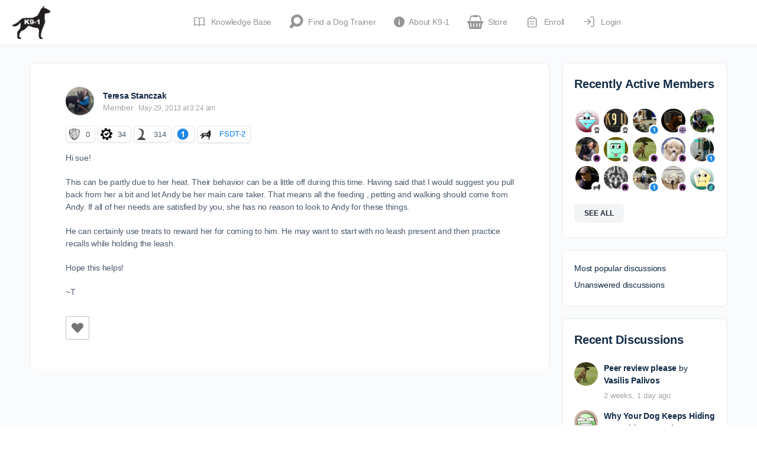

--- FILE ---
content_type: text/html; charset=UTF-8
request_url: https://dogtraining.world/forums/reply/one-woman-dog/
body_size: 46271
content:
<!doctype html>
<html lang="en-US">
	<head><script data-no-optimize="1">var litespeed_docref=sessionStorage.getItem("litespeed_docref");litespeed_docref&&(Object.defineProperty(document,"referrer",{get:function(){return litespeed_docref}}),sessionStorage.removeItem("litespeed_docref"));</script>
		<meta charset="UTF-8">
		<link rel="profile" href="https://gmpg.org/xfn/11">
		<script type="text/html" id="tmpl-bb-link-preview">
<% if ( link_scrapping ) { %>
	<% if ( link_loading ) { %>
		<span class="bb-url-scrapper-loading bb-ajax-loader"><i class="bb-icon-l bb-icon-spinner animate-spin"></i>Loading preview...</span>
	<% } %>
	<% if ( link_success || link_error ) { %>
		<a title="Cancel Preview" href="#" id="bb-close-link-suggestion">Remove Preview</a>
		<div class="bb-link-preview-container">

			<% if ( link_images && link_images.length && link_success && ! link_error && '' !== link_image_index ) { %>
				<div id="bb-url-scrapper-img-holder">
					<div class="bb-link-preview-image">
						<div class="bb-link-preview-image-cover">
							<img src="<%= link_images[link_image_index] %>"/>
						</div>
						<div class="bb-link-preview-icons">
							<%
							if ( link_images.length > 1 ) { %>
								<a data-bp-tooltip-pos="up" data-bp-tooltip="Change image" href="#" class="icon-exchange toolbar-button bp-tooltip" id="icon-exchange"><i class="bb-icon-l bb-icon-exchange"></i></a>
							<% } %>
							<% if ( link_images.length ) { %>
								<a data-bp-tooltip-pos="up" data-bp-tooltip="Remove image" href="#" class="icon-image-slash toolbar-button bp-tooltip" id="bb-link-preview-remove-image"><i class="bb-icon-l bb-icon-image-slash"></i></a>
							<% } %>
							<a data-bp-tooltip-pos="up" data-bp-tooltip="Confirm" class="toolbar-button bp-tooltip" href="#" id="bb-link-preview-select-image">
								<i class="bb-icon-check bb-icon-l"></i>
							</a>
						</div>
					</div>
					<% if ( link_images.length > 1 ) { %>
						<div class="bb-url-thumb-nav">
							<button type="button" id="bb-url-prevPicButton"><span class="bb-icon-l bb-icon-angle-left"></span></button>
							<button type="button" id="bb-url-nextPicButton"><span class="bb-icon-l bb-icon-angle-right"></span></button>
							<div id="bb-url-scrapper-img-count">
								Image <%= link_image_index + 1 %>&nbsp;of&nbsp;<%= link_images.length %>
							</div>
						</div>
					<% } %>
				</div>
			<% } %>

			<% if ( link_success && ! link_error && link_url ) { %>
				<div class="bb-link-preview-info">
					<% var a = document.createElement('a');
						a.href = link_url;
						var hostname = a.hostname;
						var domainName = hostname.replace('www.', '' );
					%>

					<% if ( 'undefined' !== typeof link_title && link_title.trim() && link_description ) { %>
						<p class="bb-link-preview-link-name"><%= domainName %></p>
					<% } %>

					<% if ( link_success && ! link_error ) { %>
						<p class="bb-link-preview-title"><%= link_title %></p>
					<% } %>

					<% if ( link_success && ! link_error ) { %>
						<div class="bb-link-preview-excerpt"><p><%= link_description %></p></div>
					<% } %>
				</div>
			<% } %>
			<% if ( link_error && ! link_success ) { %>
				<div id="bb-url-error" class="bb-url-error"><%= link_error_msg %></div>
			<% } %>
		</div>
	<% } %>
<% } %>
</script>
<script type="text/html" id="tmpl-profile-card-popup">
	<div id="profile-card" class="bb-profile-card bb-popup-card" data-bp-item-id="" data-bp-item-component="members">

		<div class="skeleton-card">
			<div class="skeleton-card-body">
				<div class="skeleton-card-avatar bb-loading-bg"></div>
				<div class="skeleton-card-entity">
					<div class="skeleton-card-type bb-loading-bg"></div>
					<div class="skeleton-card-heading bb-loading-bg"></div>
					<div class="skeleton-card-meta bb-loading-bg"></div>
				</div>
			</div>
						<div class="skeleton-card-footer skeleton-footer-plain">
				<div class="skeleton-card-button bb-loading-bg"></div>
				<div class="skeleton-card-button bb-loading-bg"></div>
				<div class="skeleton-card-button bb-loading-bg"></div>
			</div>
		</div>

		<div class="bb-card-content">
			<div class="bb-card-body">
				<div class="bb-card-avatar">
					<span class="card-profile-status"></span>
					<img src="" alt="">
				</div>
				<div class="bb-card-entity">
					<div class="bb-card-profile-type"></div>
					<h4 class="bb-card-heading"></h4>
					<div class="bb-card-meta">
						<span class="card-meta-item card-meta-joined">Joined <span></span></span>
						<span class="card-meta-item card-meta-last-active"></span>
													<span class="card-meta-item card-meta-followers"></span>
												</div>
				</div>
			</div>
			<div class="bb-card-footer">
								<div class="bb-card-action bb-card-action-outline">
					<a href="" class="card-button card-button-profile">View Profile</a>
				</div>
			</div>
		</div>

	</div>
</script>
<script type="text/html" id="tmpl-group-card-popup">
	<div id="group-card" class="bb-group-card bb-popup-card" data-bp-item-id="" data-bp-item-component="groups">

		<div class="skeleton-card">
			<div class="skeleton-card-body">
				<div class="skeleton-card-avatar bb-loading-bg"></div>
				<div class="skeleton-card-entity">
					<div class="skeleton-card-heading bb-loading-bg"></div>
					<div class="skeleton-card-meta bb-loading-bg"></div>
				</div>
			</div>
						<div class="skeleton-card-footer skeleton-footer-plain">
				<div class="skeleton-card-button bb-loading-bg"></div>
				<div class="skeleton-card-button bb-loading-bg"></div>
			</div>
		</div>

		<div class="bb-card-content">
			<div class="bb-card-body">
				<div class="bb-card-avatar">
					<img src="" alt="">
				</div>
				<div class="bb-card-entity">
					<h4 class="bb-card-heading"></h4>
					<div class="bb-card-meta">
						<span class="card-meta-item card-meta-status"></span>
						<span class="card-meta-item card-meta-type"></span>
						<span class="card-meta-item card-meta-last-active"></span>
					</div>
					<div class="card-group-members">
						<span class="bs-group-members"></span>
					</div>
				</div>
			</div>
			<div class="bb-card-footer">
								<div class="bb-card-action bb-card-action-outline">
					<a href="" class="card-button card-button-group">View Group</a>
				</div>
			</div>
		</div>

	</div>
</script>
<script type='text/javascript' id='asp-1be089c6-js-before'>if ( typeof window.ASP == 'undefined') { window.ASP = {wp_rocket_exception: "DOMContentLoaded", ajaxurl: "https:\/\/dogtraining.world\/wp-admin\/admin-ajax.php", home_url: "https:\/\/dogtraining.world\/", rest_url: "https:\/\/dogtraining.world\/wp-json\/", backend_ajaxurl: "https:\/\/dogtraining.world\/wp-admin\/admin-ajax.php", asp_url: "https:\/\/dogtraining.world\/wp-content\/plugins\/ajax-search-pro\/", upload_url: "https:\/\/dogtraining.world\/wp-content\/uploads\/asp_upload\/", detect_ajax: 0, media_query: "n0qcaV", version: "4.28.0", build: 5107, pageHTML: "", additional_scripts: [{"handle":"wd-asp-ajaxsearchpro","src":"https:\/\/dogtraining.world\/wp-content\/plugins\/ajax-search-pro\/js\/min\/plugin\/merged\/asp.min.js","prereq":false}], script_async_load: false, font_url: "https:\/\/dogtraining.world\/wp-content\/plugins\/ajax-search-pro\/css\/fonts\/icons\/icons2.woff2", init_only_in_viewport: true, highlight: {"enabled":false,"data":[]}, debug: false, instances: {}, statistics: {"enabled":false,"record_results":true,"record_result_interactions":true,"results_page_dom_selector":""}, analytics: {"method":"event","tracking_id":"","event":{"focus":{"active":true,"action":"focus","category":"ASP {search_id} | {search_name}","label":"Input focus","value":"1"},"search_start":{"active":false,"action":"search_start","category":"ASP {search_id} | {search_name}","label":"Phrase: {phrase}","value":"1"},"search_end":{"active":true,"action":"search_end","category":"ASP {search_id} | {search_name}","label":"{phrase} | {results_count}","value":"1"},"magnifier":{"active":true,"action":"magnifier","category":"ASP {search_id} | {search_name}","label":"Magnifier clicked","value":"1"},"return":{"active":true,"action":"return","category":"ASP {search_id} | {search_name}","label":"Return button pressed","value":"1"},"try_this":{"active":true,"action":"try_this","category":"ASP {search_id} | {search_name}","label":"Try this click | {phrase}","value":"1"},"facet_change":{"active":false,"action":"facet_change","category":"ASP {search_id} | {search_name}","label":"{option_label} | {option_value}","value":"1"},"result_click":{"active":true,"action":"result_click","category":"ASP {search_id} | {search_name}","label":"{result_title} | {result_url}","value":"1"}}}}};</script><meta name='robots' content='index, follow, max-image-preview:large, max-snippet:-1, max-video-preview:-1' />
<meta name="follow.[base64]" content="sFkJHt2d0TYcbnL5DaHg"/>
	<!-- This site is optimized with the Yoast SEO Premium plugin v26.8 (Yoast SEO v26.8) - https://yoast.com/product/yoast-seo-premium-wordpress/ -->
	<title>Re: One woman dog? - DogTraining.World</title>
	<link rel="canonical" href="https://dogtraining.world/forums/reply/one-woman-dog/" />
	<meta property="og:locale" content="en_US" />
	<meta property="og:type" content="article" />
	<meta property="og:title" content="Re: One woman dog?" />
	<meta property="og:description" content="Hi sue! This can be partly due to her heat. Their behavior can be a little off during this time. Having said that I would&hellip;" />
	<meta property="og:url" content="https://dogtraining.world/forums/reply/one-woman-dog/" />
	<meta property="og:site_name" content="DogTraining.World" />
	<meta property="article:publisher" content="https://www.facebook.com/selfhelpdogtraining" />
	<meta name="twitter:card" content="summary_large_image" />
	<meta name="twitter:site" content="@k91dogtraining" />
	<meta name="twitter:label1" content="Est. reading time" />
	<meta name="twitter:data1" content="1 minute" />
	<script type="application/ld+json" class="yoast-schema-graph">{"@context":"https://schema.org","@graph":[{"@type":"WebPage","@id":"https://dogtraining.world/forums/reply/one-woman-dog/","url":"https://dogtraining.world/forums/reply/one-woman-dog/","name":"Re: One woman dog? - DogTraining.World","isPartOf":{"@id":"https://dogtraining.world/#website"},"datePublished":"2013-05-29T03:24:56+00:00","breadcrumb":{"@id":"https://dogtraining.world/forums/reply/one-woman-dog/#breadcrumb"},"inLanguage":"en-US","potentialAction":[{"@type":"ReadAction","target":["https://dogtraining.world/forums/reply/one-woman-dog/"]}]},{"@type":"BreadcrumbList","@id":"https://dogtraining.world/forums/reply/one-woman-dog/#breadcrumb","itemListElement":[{"@type":"ListItem","position":1,"name":"Home","item":"https://dogtraining.world/"},{"@type":"ListItem","position":2,"name":"General Dog Training Discussion","item":"https://dogtraining.world/forums/forum/general-dog-training-discussion/"},{"@type":"ListItem","position":3,"name":"Dog Handler Attitude","item":"https://dogtraining.world/forums/forum/general-dog-training-discussion/dog-handler-attitude/"},{"@type":"ListItem","position":4,"name":"One woman dog?","item":"https://dogtraining.world/forums/topic/one-woman-dog/"},{"@type":"ListItem","position":5,"name":"Re: One woman dog?"}]},{"@type":"WebSite","@id":"https://dogtraining.world/#website","url":"https://dogtraining.world/","name":"DogTraining.World","description":"Education and Support for Professional Dog Trainers.","publisher":{"@id":"https://dogtraining.world/#organization"},"potentialAction":[{"@type":"SearchAction","target":{"@type":"EntryPoint","urlTemplate":"https://dogtraining.world/?s={search_term_string}"},"query-input":{"@type":"PropertyValueSpecification","valueRequired":true,"valueName":"search_term_string"}}],"inLanguage":"en-US"},{"@type":"Organization","@id":"https://dogtraining.world/#organization","name":"K9-1 Specialized Dog Training LLC","url":"https://dogtraining.world/","logo":{"@type":"ImageObject","inLanguage":"en-US","@id":"https://dogtraining.world/#/schema/logo/image/","url":"https://dogtraining.world/wp-content/uploads/2015/09/clear-logo.png","contentUrl":"https://dogtraining.world/wp-content/uploads/2015/09/clear-logo.png","width":769,"height":667,"caption":"K9-1 Specialized Dog Training LLC"},"image":{"@id":"https://dogtraining.world/#/schema/logo/image/"},"sameAs":["https://www.facebook.com/selfhelpdogtraining","https://x.com/k91dogtraining","https://www.youtube.com/@k9-1","https://www.instagram.com/k91dogtraining/"]}]}</script>
	<!-- / Yoast SEO Premium plugin. -->


<link rel='dns-prefetch' href='//cdn.onesignal.com' />
<link rel="alternate" type="application/rss+xml" title="DogTraining.World &raquo; Feed" href="https://dogtraining.world/feed/" />
<link rel="alternate" type="application/rss+xml" title="DogTraining.World &raquo; Comments Feed" href="https://dogtraining.world/comments/feed/" />
<link rel="alternate" type="text/calendar" title="DogTraining.World &raquo; iCal Feed" href="https://dogtraining.world/events/?ical=1" />
<link rel="alternate" title="oEmbed (JSON)" type="application/json+oembed" href="https://dogtraining.world/wp-json/oembed/1.0/embed?url=https%3A%2F%2Fdogtraining.world%2Fforums%2Freply%2Fone-woman-dog%2F" />
<link rel="alternate" title="oEmbed (XML)" type="text/xml+oembed" href="https://dogtraining.world/wp-json/oembed/1.0/embed?url=https%3A%2F%2Fdogtraining.world%2Fforums%2Freply%2Fone-woman-dog%2F&#038;format=xml" />
<style id='wp-img-auto-sizes-contain-inline-css' type='text/css'>
img:is([sizes=auto i],[sizes^="auto," i]){contain-intrinsic-size:3000px 1500px}
/*# sourceURL=wp-img-auto-sizes-contain-inline-css */
</style>

<link rel='stylesheet' id='bp-mentions-css-css' href='https://dogtraining.world/wp-content/plugins/buddyboss-platform/bp-core/css/mentions.min.css?ver=2.14.4' type='text/css' media='all' />
<link rel='stylesheet' id='bp-nouveau-icons-map-css' href='https://dogtraining.world/wp-content/plugins/buddyboss-platform/bp-templates/bp-nouveau/icons/css/icons-map.min.css?ver=2.14.4' type='text/css' media='all' />
<link rel='stylesheet' id='bp-nouveau-bb-icons-css' href='https://dogtraining.world/wp-content/plugins/buddyboss-platform/bp-templates/bp-nouveau/icons/css/bb-icons.min.css?ver=1.0.8' type='text/css' media='all' />
<link rel='stylesheet' id='dashicons-css' href='https://dogtraining.world/wp-includes/css/dashicons.min.css?ver=6.9' type='text/css' media='all' />
<link rel='stylesheet' id='bp-nouveau-css' href='https://dogtraining.world/wp-content/plugins/buddyboss-platform/bp-templates/bp-nouveau/css/buddypress.min.css?ver=2.14.4' type='text/css' media='all' />
<style id='bp-nouveau-inline-css' type='text/css'>
.list-wrap .bs-group-cover a:before{ background:unset; }
/*# sourceURL=bp-nouveau-inline-css */
</style>
<link rel='stylesheet' id='tribe-events-pro-mini-calendar-block-styles-css' href='https://dogtraining.world/wp-content/plugins/events-calendar-pro/build/css/tribe-events-pro-mini-calendar-block.css?ver=7.7.12' type='text/css' media='all' />
<link rel='stylesheet' id='buddyboss_legacy-css' href='https://dogtraining.world/wp-content/themes/buddyboss-theme/inc/plugins/buddyboss-menu-icons/vendor/kucrut/icon-picker/css/types/buddyboss_legacy.css?ver=1.0' type='text/css' media='all' />
<link rel='stylesheet' id='elusive-css' href='https://dogtraining.world/wp-content/themes/buddyboss-theme/inc/plugins/buddyboss-menu-icons/vendor/kucrut/icon-picker/css/types/elusive.css?ver=2.0' type='text/css' media='all' />
<link rel='stylesheet' id='font-awesome-css' href='https://dogtraining.world/wp-content/themes/buddyboss-theme/inc/plugins/buddyboss-menu-icons/vendor/kucrut/icon-picker/css/types/font-awesome.css?ver=4.7.0' type='text/css' media='all' />
<link rel='stylesheet' id='foundation-icons-css' href='https://dogtraining.world/wp-content/themes/buddyboss-theme/inc/plugins/buddyboss-menu-icons/vendor/kucrut/icon-picker/css/types/foundation-icons.css?ver=3.0' type='text/css' media='all' />
<link rel='stylesheet' id='genericons-css' href='https://dogtraining.world/wp-content/themes/buddyboss-theme/inc/plugins/buddyboss-menu-icons/vendor/kucrut/icon-picker/css/types/genericons.css?ver=3.4' type='text/css' media='all' />
<link rel='stylesheet' id='wp-block-library-css' href='https://dogtraining.world/wp-includes/css/dist/block-library/style.min.css?ver=6.9' type='text/css' media='all' />
<style id='global-styles-inline-css' type='text/css'>
:root{--wp--preset--aspect-ratio--square: 1;--wp--preset--aspect-ratio--4-3: 4/3;--wp--preset--aspect-ratio--3-4: 3/4;--wp--preset--aspect-ratio--3-2: 3/2;--wp--preset--aspect-ratio--2-3: 2/3;--wp--preset--aspect-ratio--16-9: 16/9;--wp--preset--aspect-ratio--9-16: 9/16;--wp--preset--color--black: #000000;--wp--preset--color--cyan-bluish-gray: #abb8c3;--wp--preset--color--white: #ffffff;--wp--preset--color--pale-pink: #f78da7;--wp--preset--color--vivid-red: #cf2e2e;--wp--preset--color--luminous-vivid-orange: #ff6900;--wp--preset--color--luminous-vivid-amber: #fcb900;--wp--preset--color--light-green-cyan: #7bdcb5;--wp--preset--color--vivid-green-cyan: #00d084;--wp--preset--color--pale-cyan-blue: #8ed1fc;--wp--preset--color--vivid-cyan-blue: #0693e3;--wp--preset--color--vivid-purple: #9b51e0;--wp--preset--gradient--vivid-cyan-blue-to-vivid-purple: linear-gradient(135deg,rgb(6,147,227) 0%,rgb(155,81,224) 100%);--wp--preset--gradient--light-green-cyan-to-vivid-green-cyan: linear-gradient(135deg,rgb(122,220,180) 0%,rgb(0,208,130) 100%);--wp--preset--gradient--luminous-vivid-amber-to-luminous-vivid-orange: linear-gradient(135deg,rgb(252,185,0) 0%,rgb(255,105,0) 100%);--wp--preset--gradient--luminous-vivid-orange-to-vivid-red: linear-gradient(135deg,rgb(255,105,0) 0%,rgb(207,46,46) 100%);--wp--preset--gradient--very-light-gray-to-cyan-bluish-gray: linear-gradient(135deg,rgb(238,238,238) 0%,rgb(169,184,195) 100%);--wp--preset--gradient--cool-to-warm-spectrum: linear-gradient(135deg,rgb(74,234,220) 0%,rgb(151,120,209) 20%,rgb(207,42,186) 40%,rgb(238,44,130) 60%,rgb(251,105,98) 80%,rgb(254,248,76) 100%);--wp--preset--gradient--blush-light-purple: linear-gradient(135deg,rgb(255,206,236) 0%,rgb(152,150,240) 100%);--wp--preset--gradient--blush-bordeaux: linear-gradient(135deg,rgb(254,205,165) 0%,rgb(254,45,45) 50%,rgb(107,0,62) 100%);--wp--preset--gradient--luminous-dusk: linear-gradient(135deg,rgb(255,203,112) 0%,rgb(199,81,192) 50%,rgb(65,88,208) 100%);--wp--preset--gradient--pale-ocean: linear-gradient(135deg,rgb(255,245,203) 0%,rgb(182,227,212) 50%,rgb(51,167,181) 100%);--wp--preset--gradient--electric-grass: linear-gradient(135deg,rgb(202,248,128) 0%,rgb(113,206,126) 100%);--wp--preset--gradient--midnight: linear-gradient(135deg,rgb(2,3,129) 0%,rgb(40,116,252) 100%);--wp--preset--font-size--small: 13px;--wp--preset--font-size--medium: 20px;--wp--preset--font-size--large: 36px;--wp--preset--font-size--x-large: 42px;--wp--preset--spacing--20: 0.44rem;--wp--preset--spacing--30: 0.67rem;--wp--preset--spacing--40: 1rem;--wp--preset--spacing--50: 1.5rem;--wp--preset--spacing--60: 2.25rem;--wp--preset--spacing--70: 3.38rem;--wp--preset--spacing--80: 5.06rem;--wp--preset--shadow--natural: 6px 6px 9px rgba(0, 0, 0, 0.2);--wp--preset--shadow--deep: 12px 12px 50px rgba(0, 0, 0, 0.4);--wp--preset--shadow--sharp: 6px 6px 0px rgba(0, 0, 0, 0.2);--wp--preset--shadow--outlined: 6px 6px 0px -3px rgb(255, 255, 255), 6px 6px rgb(0, 0, 0);--wp--preset--shadow--crisp: 6px 6px 0px rgb(0, 0, 0);}:where(.is-layout-flex){gap: 0.5em;}:where(.is-layout-grid){gap: 0.5em;}body .is-layout-flex{display: flex;}.is-layout-flex{flex-wrap: wrap;align-items: center;}.is-layout-flex > :is(*, div){margin: 0;}body .is-layout-grid{display: grid;}.is-layout-grid > :is(*, div){margin: 0;}:where(.wp-block-columns.is-layout-flex){gap: 2em;}:where(.wp-block-columns.is-layout-grid){gap: 2em;}:where(.wp-block-post-template.is-layout-flex){gap: 1.25em;}:where(.wp-block-post-template.is-layout-grid){gap: 1.25em;}.has-black-color{color: var(--wp--preset--color--black) !important;}.has-cyan-bluish-gray-color{color: var(--wp--preset--color--cyan-bluish-gray) !important;}.has-white-color{color: var(--wp--preset--color--white) !important;}.has-pale-pink-color{color: var(--wp--preset--color--pale-pink) !important;}.has-vivid-red-color{color: var(--wp--preset--color--vivid-red) !important;}.has-luminous-vivid-orange-color{color: var(--wp--preset--color--luminous-vivid-orange) !important;}.has-luminous-vivid-amber-color{color: var(--wp--preset--color--luminous-vivid-amber) !important;}.has-light-green-cyan-color{color: var(--wp--preset--color--light-green-cyan) !important;}.has-vivid-green-cyan-color{color: var(--wp--preset--color--vivid-green-cyan) !important;}.has-pale-cyan-blue-color{color: var(--wp--preset--color--pale-cyan-blue) !important;}.has-vivid-cyan-blue-color{color: var(--wp--preset--color--vivid-cyan-blue) !important;}.has-vivid-purple-color{color: var(--wp--preset--color--vivid-purple) !important;}.has-black-background-color{background-color: var(--wp--preset--color--black) !important;}.has-cyan-bluish-gray-background-color{background-color: var(--wp--preset--color--cyan-bluish-gray) !important;}.has-white-background-color{background-color: var(--wp--preset--color--white) !important;}.has-pale-pink-background-color{background-color: var(--wp--preset--color--pale-pink) !important;}.has-vivid-red-background-color{background-color: var(--wp--preset--color--vivid-red) !important;}.has-luminous-vivid-orange-background-color{background-color: var(--wp--preset--color--luminous-vivid-orange) !important;}.has-luminous-vivid-amber-background-color{background-color: var(--wp--preset--color--luminous-vivid-amber) !important;}.has-light-green-cyan-background-color{background-color: var(--wp--preset--color--light-green-cyan) !important;}.has-vivid-green-cyan-background-color{background-color: var(--wp--preset--color--vivid-green-cyan) !important;}.has-pale-cyan-blue-background-color{background-color: var(--wp--preset--color--pale-cyan-blue) !important;}.has-vivid-cyan-blue-background-color{background-color: var(--wp--preset--color--vivid-cyan-blue) !important;}.has-vivid-purple-background-color{background-color: var(--wp--preset--color--vivid-purple) !important;}.has-black-border-color{border-color: var(--wp--preset--color--black) !important;}.has-cyan-bluish-gray-border-color{border-color: var(--wp--preset--color--cyan-bluish-gray) !important;}.has-white-border-color{border-color: var(--wp--preset--color--white) !important;}.has-pale-pink-border-color{border-color: var(--wp--preset--color--pale-pink) !important;}.has-vivid-red-border-color{border-color: var(--wp--preset--color--vivid-red) !important;}.has-luminous-vivid-orange-border-color{border-color: var(--wp--preset--color--luminous-vivid-orange) !important;}.has-luminous-vivid-amber-border-color{border-color: var(--wp--preset--color--luminous-vivid-amber) !important;}.has-light-green-cyan-border-color{border-color: var(--wp--preset--color--light-green-cyan) !important;}.has-vivid-green-cyan-border-color{border-color: var(--wp--preset--color--vivid-green-cyan) !important;}.has-pale-cyan-blue-border-color{border-color: var(--wp--preset--color--pale-cyan-blue) !important;}.has-vivid-cyan-blue-border-color{border-color: var(--wp--preset--color--vivid-cyan-blue) !important;}.has-vivid-purple-border-color{border-color: var(--wp--preset--color--vivid-purple) !important;}.has-vivid-cyan-blue-to-vivid-purple-gradient-background{background: var(--wp--preset--gradient--vivid-cyan-blue-to-vivid-purple) !important;}.has-light-green-cyan-to-vivid-green-cyan-gradient-background{background: var(--wp--preset--gradient--light-green-cyan-to-vivid-green-cyan) !important;}.has-luminous-vivid-amber-to-luminous-vivid-orange-gradient-background{background: var(--wp--preset--gradient--luminous-vivid-amber-to-luminous-vivid-orange) !important;}.has-luminous-vivid-orange-to-vivid-red-gradient-background{background: var(--wp--preset--gradient--luminous-vivid-orange-to-vivid-red) !important;}.has-very-light-gray-to-cyan-bluish-gray-gradient-background{background: var(--wp--preset--gradient--very-light-gray-to-cyan-bluish-gray) !important;}.has-cool-to-warm-spectrum-gradient-background{background: var(--wp--preset--gradient--cool-to-warm-spectrum) !important;}.has-blush-light-purple-gradient-background{background: var(--wp--preset--gradient--blush-light-purple) !important;}.has-blush-bordeaux-gradient-background{background: var(--wp--preset--gradient--blush-bordeaux) !important;}.has-luminous-dusk-gradient-background{background: var(--wp--preset--gradient--luminous-dusk) !important;}.has-pale-ocean-gradient-background{background: var(--wp--preset--gradient--pale-ocean) !important;}.has-electric-grass-gradient-background{background: var(--wp--preset--gradient--electric-grass) !important;}.has-midnight-gradient-background{background: var(--wp--preset--gradient--midnight) !important;}.has-small-font-size{font-size: var(--wp--preset--font-size--small) !important;}.has-medium-font-size{font-size: var(--wp--preset--font-size--medium) !important;}.has-large-font-size{font-size: var(--wp--preset--font-size--large) !important;}.has-x-large-font-size{font-size: var(--wp--preset--font-size--x-large) !important;}
/*# sourceURL=global-styles-inline-css */
</style>

<style id='classic-theme-styles-inline-css' type='text/css'>
/*! This file is auto-generated */
.wp-block-button__link{color:#fff;background-color:#32373c;border-radius:9999px;box-shadow:none;text-decoration:none;padding:calc(.667em + 2px) calc(1.333em + 2px);font-size:1.125em}.wp-block-file__button{background:#32373c;color:#fff;text-decoration:none}
/*# sourceURL=/wp-includes/css/classic-themes.min.css */
</style>
<link rel='stylesheet' id='wp-components-css' href='https://dogtraining.world/wp-includes/css/dist/components/style.min.css?ver=6.9' type='text/css' media='all' />
<link rel='stylesheet' id='wp-preferences-css' href='https://dogtraining.world/wp-includes/css/dist/preferences/style.min.css?ver=6.9' type='text/css' media='all' />
<link rel='stylesheet' id='wp-block-editor-css' href='https://dogtraining.world/wp-includes/css/dist/block-editor/style.min.css?ver=6.9' type='text/css' media='all' />
<link rel='stylesheet' id='wp-reusable-blocks-css' href='https://dogtraining.world/wp-includes/css/dist/reusable-blocks/style.min.css?ver=6.9' type='text/css' media='all' />
<link rel='stylesheet' id='wp-patterns-css' href='https://dogtraining.world/wp-includes/css/dist/patterns/style.min.css?ver=6.9' type='text/css' media='all' />
<link rel='stylesheet' id='wp-editor-css' href='https://dogtraining.world/wp-includes/css/dist/editor/style.min.css?ver=6.9' type='text/css' media='all' />
<link rel='stylesheet' id='ht-formatting-blocks-modules-styles-css' href='https://dogtraining.world/wp-content/plugins/ht-knowledge-base/formatting-blocks/dist/css/ht-formatting-blocks-modules-styles.css?ver=4.3.4' type='text/css' media='all' />
<link rel='stylesheet' id='SFSIPLUSmainCss-css' href='https://dogtraining.world/wp-content/plugins/Ultimate-Premium-Plugin/css/sfsi-style.css?ver=17.2' type='text/css' media='all' />
<link rel='stylesheet' id='emojionearea-css' href='https://dogtraining.world/wp-content/plugins/buddyboss-platform/bp-core/css/emojionearea-edited.min.css?ver=2.14.4' type='text/css' media='all' />
<link rel='stylesheet' id='bp-medium-editor-css' href='https://dogtraining.world/wp-content/plugins/buddyboss-platform/bp-core/css/medium-editor.min.css?ver=2.14.4' type='text/css' media='all' />
<link rel='stylesheet' id='bp-medium-editor-beagle-css' href='https://dogtraining.world/wp-content/plugins/buddyboss-platform/bp-core/css/medium-editor-beagle.min.css?ver=2.14.4' type='text/css' media='all' />
<link rel='stylesheet' id='bp-select2-css' href='https://dogtraining.world/wp-content/plugins/buddyboss-platform/bp-core/css/vendor/select2.min.css?ver=2.14.4' type='text/css' media='all' />
<link rel='stylesheet' id='bb-pro-enqueue-scripts-css' href='https://dogtraining.world/wp-content/plugins/buddyboss-platform-pro/assets/css/index.min.css?ver=2.10.1' type='text/css' media='all' />
<link rel='stylesheet' id='bbl-theme-css-css' href='https://dogtraining.world/wp-content/plugins/buddyblog-pro/templates/buddyblog/buddyboss/assets/css/default.css?ver=1.4.3' type='text/css' media='all' />
<link rel='stylesheet' id='bb-access-control-css' href='https://dogtraining.world/wp-content/plugins/buddyboss-platform-pro/includes/access-control/assets/css/bb-access-control.min.css?ver=2.10.1' type='text/css' media='all' />
<link rel='stylesheet' id='bb-activity-post-feature-image-css' href='https://dogtraining.world/wp-content/plugins/buddyboss-platform-pro/includes/platform-settings/activity/post-feature-image/assets/css/bb-activity-post-feature-image.min.css?ver=2.10.1' type='text/css' media='all' />
<link rel='stylesheet' id='bb-cropper-css-css' href='https://dogtraining.world/wp-content/plugins/buddyboss-platform/bp-core/css/vendor/cropper.min.css?ver=2.14.4' type='text/css' media='all' />
<link rel='stylesheet' id='bb-meprlms-frontend-css' href='https://dogtraining.world/wp-content/plugins/buddyboss-platform-pro/includes/integrations/meprlms/assets/css/meprlms-frontend.min.css?ver=2.14.4' type='text/css' media='all' />
<link rel='stylesheet' id='bb-tutorlms-admin-css' href='https://dogtraining.world/wp-content/plugins/buddyboss-platform-pro/includes/integrations/tutorlms/assets/css/bb-tutorlms-admin.min.css?ver=2.14.4' type='text/css' media='all' />
<link rel='stylesheet' id='gamipress-css-css' href='https://dogtraining.world/wp-content/plugins/gamipress/assets/css/gamipress.min.css?ver=7.6.3' type='text/css' media='all' />
<link rel='stylesheet' id='wp-ulike-css' href='https://dogtraining.world/wp-content/plugins/wp-ulike/assets/css/wp-ulike.min.css?ver=4.8.3.1' type='text/css' media='all' />
<link rel='stylesheet' id='wpcw-frontend-css' href='https://dogtraining.world/wp-content/plugins/wp-courseware/assets/css/frontend.css?id=bd62a8f26ba034a1bafb&#038;ver=4.18.0' type='text/css' media='all' />
<link rel='stylesheet' id='wpcw-course-note-css' href='https://dogtraining.world/wp-content/plugins/wp-courseware/assets/css/coursenote.css?id=b2b610afda7c56ebf10c&#038;ver=4.18.0' type='text/css' media='all' />
<link rel='stylesheet' id='buttons-css' href='https://dogtraining.world/wp-includes/css/buttons.min.css?ver=6.9' type='text/css' media='all' />
<link rel='stylesheet' id='editor-buttons-css' href='https://dogtraining.world/wp-includes/css/editor.min.css?ver=6.9' type='text/css' media='all' />
<link rel='stylesheet' id='redux-extendify-styles-css' href='https://dogtraining.world/wp-content/themes/buddyboss-theme/inc/admin/framework/redux-core/assets/css/extendify-utilities.css?ver=4.4.11' type='text/css' media='all' />
<link rel='stylesheet' id='buddyboss-theme-fonts-css' href='https://dogtraining.world/wp-content/themes/buddyboss-theme/assets/fonts/fonts.css?ver=2.14.4' type='text/css' media='all' />
<link rel='stylesheet' id='tablepress-default-css' href='https://dogtraining.world/wp-content/plugins/tablepress/css/build/default.css?ver=3.2.6' type='text/css' media='all' />
<link rel='stylesheet' id='bp-zoom-css' href='https://dogtraining.world/wp-content/plugins/buddyboss-platform-pro/includes/integrations/zoom/assets/css/bp-zoom.min.css?ver=2.10.1' type='text/css' media='all' />
<link rel='stylesheet' id='buddyboss-theme-magnific-popup-css-css' href='https://dogtraining.world/wp-content/themes/buddyboss-theme/assets/css/vendors/magnific-popup.min.css?ver=2.14.4' type='text/css' media='all' />
<link rel='stylesheet' id='buddyboss-theme-select2-css-css' href='https://dogtraining.world/wp-content/themes/buddyboss-theme/assets/css/vendors/select2.min.css?ver=2.14.4' type='text/css' media='all' />
<link rel='stylesheet' id='buddyboss-theme-css-css' href='https://dogtraining.world/wp-content/themes/buddyboss-theme/assets/css/theme.css?ver=2.14.4' type='text/css' media='all' />
<link rel='stylesheet' id='buddyboss-theme-template-css' href='https://dogtraining.world/wp-content/themes/buddyboss-theme/assets/css/template-v2.css?ver=2.14.4' type='text/css' media='all' />
<link rel='stylesheet' id='buddyboss-theme-buddypress-css' href='https://dogtraining.world/wp-content/themes/buddyboss-theme/assets/css/buddypress.css?ver=2.14.4' type='text/css' media='all' />
<link rel='stylesheet' id='buddyboss-theme-forums-css' href='https://dogtraining.world/wp-content/themes/buddyboss-theme/assets/css/bbpress.css?ver=2.14.4' type='text/css' media='all' />
<link rel='stylesheet' id='buddyboss-theme-eventscalendar-css' href='https://dogtraining.world/wp-content/themes/buddyboss-theme/assets/css/eventscalendar.css?ver=2.14.4' type='text/css' media='all' />
<link rel='stylesheet' id='buddyboss-theme-eventscalendar-v2-css' href='https://dogtraining.world/wp-content/themes/buddyboss-theme/assets/css/eventscalendar-v2.css?ver=2.14.4' type='text/css' media='all' />
<link rel='stylesheet' id='buddyboss-theme-gamipress-css' href='https://dogtraining.world/wp-content/themes/buddyboss-theme/assets/css/gamipress.css?ver=2.14.4' type='text/css' media='all' />
<link rel='stylesheet' id='buddyboss-theme-plugins-css' href='https://dogtraining.world/wp-content/themes/buddyboss-theme/assets/css/plugins.css?ver=2.14.4' type='text/css' media='all' />
<link rel='stylesheet' id='bb-pro-onesignal-css-css' href='https://dogtraining.world/wp-content/plugins/buddyboss-platform-pro/includes/integrations/onesignal/assets/css/bb-onesignal.min.css?ver=2.10.1' type='text/css' media='all' />
<link rel='stylesheet' id='__EPYT__style-css' href='https://dogtraining.world/wp-content/plugins/youtube-embed-plus-pro/styles/ytprefs.min.css?ver=14.2.4' type='text/css' media='all' />
<style id='__EPYT__style-inline-css' type='text/css'>

                .epyt-gallery-thumb {
                        width: 33.333%;
                }
                
/*# sourceURL=__EPYT__style-inline-css */
</style>
<link rel='stylesheet' id='__disptype__-css' href='https://dogtraining.world/wp-content/plugins/youtube-embed-plus-pro/scripts/lity.min.css?ver=14.2.4' type='text/css' media='all' />
<link rel='stylesheet' id='__dyntype__-css' href='https://dogtraining.world/wp-content/plugins/youtube-embed-plus-pro/scripts/embdyn.min.css?ver=14.2.4' type='text/css' media='all' />
<link rel='stylesheet' id='gamipress-badgr-css-css' href='https://dogtraining.world/wp-content/plugins/gamipress-badgr/assets/css/gamipress-badgr.min.css?ver=1.1.2' type='text/css' media='all' />
<link rel='stylesheet' id='buddyboss-child-css-css' href='https://dogtraining.world/wp-content/themes/buddyboss-theme-child/assets/css/custom.css?ver=1.0.0' type='text/css' media='all' />
<script type="text/javascript">
            window._bbssoDOMReady = function (callback) {
                if ( document.readyState === "complete" || document.readyState === "interactive" ) {
                    callback();
                } else {
                    document.addEventListener( "DOMContentLoaded", callback );
                }
            };
            </script><script type="text/javascript" src="https://dogtraining.world/wp-includes/js/jquery/jquery.min.js?ver=3.7.1" id="jquery-core-js"></script>
<script type="text/javascript" src="https://dogtraining.world/wp-includes/js/jquery/jquery-migrate.min.js?ver=3.4.1" id="jquery-migrate-js"></script>
<script type="text/javascript" src="https://dogtraining.world/wp-content/plugins/buddyboss-platform/bp-core/js/vendor/exif.js?ver=2.14.4" id="bp-exif-js"></script>
<script type="text/javascript" id="bp-media-dropzone-js-extra">
/* <![CDATA[ */
var bp_media_dropzone = {"dictDefaultMessage":"Drop files here to upload","dictFallbackMessage":"Your browser does not support drag'n'drop file uploads.","dictFallbackText":"Please use the fallback form below to upload your files like in the olden days.","dictFileTooBig":"Sorry, file size is too big ({{filesize}} MB). Max file size limit: {{maxFilesize}} MB.","dictInvalidFileType":"You can't upload files of this type.","dictResponseError":"Server responded with {{statusCode}} code.","dictCancelUpload":"Cancel upload","dictUploadCanceled":"Upload canceled.","dictCancelUploadConfirmation":"Are you sure you want to cancel this upload?","dictRemoveFile":"Remove file","dictMaxFilesExceeded":"You cannot upload more than 10 files at a time."};
//# sourceURL=bp-media-dropzone-js-extra
/* ]]> */
</script>
<script type="text/javascript" src="https://dogtraining.world/wp-content/plugins/buddyboss-platform/bp-core/js/vendor/dropzone.min.js?ver=2.14.4" id="bp-media-dropzone-js"></script>
<script type="text/javascript" src="https://dogtraining.world/wp-content/plugins/buddyboss-platform/bp-core/js/vendor/medium-editor.min.js?ver=2.14.4" id="bp-medium-editor-js"></script>
<script type="text/javascript" id="bp-select2-js-extra">
/* <![CDATA[ */
var bp_select2 = {"i18n":{"errorLoading":"The results could not be loaded.","inputTooLong":"Please delete %% character","inputTooShort":"Please enter %% or more characters","loadingMore":"Loading more results\u2026","maximumSelected":"You can only select %% item","noResults":"No results found","searching":"Searching\u2026","removeAllItems":"Remove all items","msginputTooShort":"Start typing to find members"}};
//# sourceURL=bp-select2-js-extra
/* ]]> */
</script>
<script type="text/javascript" src="https://dogtraining.world/wp-content/plugins/buddyboss-platform/bp-core/js/vendor/select2.min.js?ver=2.14.4" id="bp-select2-js"></script>
<script type="text/javascript" src="https://dogtraining.world/wp-content/plugins/buddyboss-platform/bp-core/js/widget-members.min.js?ver=2.14.4" id="bp-widget-members-js"></script>
<script type="text/javascript" src="https://dogtraining.world/wp-content/plugins/buddyboss-platform/bp-core/js/jquery-query.min.js?ver=2.14.4" id="bp-jquery-query-js"></script>
<script type="text/javascript" src="https://dogtraining.world/wp-content/plugins/buddyboss-platform/bp-core/js/vendor/jquery-cookie.min.js?ver=2.14.4" id="bp-jquery-cookie-js"></script>
<script type="text/javascript" src="https://dogtraining.world/wp-content/plugins/buddyboss-platform/bp-core/js/vendor/jquery-scroll-to.min.js?ver=2.14.4" id="bp-jquery-scroll-to-js"></script>
<script type="text/javascript" id="bb-twemoji-js-extra">
/* <![CDATA[ */
var bbemojiSettings = {"baseUrl":"https://s.w.org/images/core/emoji/14.0.0/72x72/","ext":".png","svgUrl":"https://s.w.org/images/core/emoji/14.0.0/svg/","svgExt":".svg"};
//# sourceURL=bb-twemoji-js-extra
/* ]]> */
</script>
<script type="text/javascript" src="https://dogtraining.world/wp-includes/js/twemoji.min.js?ver=2.14.4" id="bb-twemoji-js"></script>
<script type="text/javascript" src="https://dogtraining.world/wp-content/plugins/buddyboss-platform/bp-core/js/bb-emoji-loader.min.js?ver=2.14.4" id="bb-emoji-loader-js"></script>
<script type="text/javascript" id="bb-reaction-js-extra">
/* <![CDATA[ */
var bbReactionVars = {"ajax_url":"https://dogtraining.world/wp-admin/admin-ajax.php"};
//# sourceURL=bb-reaction-js-extra
/* ]]> */
</script>
<script type="text/javascript" src="https://dogtraining.world/wp-content/plugins/buddyboss-platform-pro/includes/reactions/assets/js/bb-reaction.min.js?ver=2.10.1" id="bb-reaction-js"></script>
<script type="text/javascript" src="https://dogtraining.world/wp-content/plugins/buddyboss-platform-pro/includes/integrations/meprlms/assets/js/bb-meprlms-frontend.min.js?ver=2.14.4" id="bb-meprlms-frontend-js"></script>
<script type="text/javascript" id="bb-tutorlms-admin-js-extra">
/* <![CDATA[ */
var bbTutorLMSVars = {"ajax_url":"https://dogtraining.world/wp-admin/admin-ajax.php","select_course_placeholder":"Start typing a course name to associate with this group."};
//# sourceURL=bb-tutorlms-admin-js-extra
/* ]]> */
</script>
<script type="text/javascript" src="https://dogtraining.world/wp-content/plugins/buddyboss-platform-pro/includes/integrations/tutorlms/assets/js/bb-tutorlms-admin.min.js?ver=2.14.4" id="bb-tutorlms-admin-js"></script>
<script type="text/javascript" id="utils-js-extra">
/* <![CDATA[ */
var userSettings = {"url":"/","uid":"0","time":"1770087569","secure":"1"};
//# sourceURL=utils-js-extra
/* ]]> */
</script>
<script type="text/javascript" src="https://dogtraining.world/wp-includes/js/utils.min.js?ver=6.9" id="utils-js"></script>
<script type="text/javascript" src="https://dogtraining.world/wp-content/plugins/youtube-embed-plus-pro/scripts/lity.min.js?ver=14.2.4" id="__dispload__-js"></script>
<script type="text/javascript" id="__ytprefs__-js-extra">
/* <![CDATA[ */
var _EPYT_ = {"ajaxurl":"https://dogtraining.world/wp-admin/admin-ajax.php","security":"1f7a81a759","gallery_scrolloffset":"20","eppathtoscripts":"https://dogtraining.world/wp-content/plugins/youtube-embed-plus-pro/scripts/","eppath":"https://dogtraining.world/wp-content/plugins/youtube-embed-plus-pro/","epresponsiveselector":"[\"iframe.__youtube_prefs__\",\"iframe[src*='youtube.com']\",\"iframe[src*='youtube-nocookie.com']\",\"iframe[data-ep-src*='youtube.com']\",\"iframe[data-ep-src*='youtube-nocookie.com']\",\"iframe[data-ep-gallerysrc*='youtube.com']\"]","epdovol":"1","version":"14.2.4","evselector":"iframe.__youtube_prefs__[src], iframe[src*=\"youtube.com/embed/\"], iframe[src*=\"youtube-nocookie.com/embed/\"]","ajax_compat":"","maxres_facade":"eager","ytapi_load":"light","pause_others":"","stopMobileBuffer":"1","facade_mode":"1","not_live_on_channel":"","not_live_showtime":"180"};
//# sourceURL=__ytprefs__-js-extra
/* ]]> */
</script>
<script type="text/javascript" src="https://dogtraining.world/wp-content/plugins/youtube-embed-plus-pro/scripts/ytprefs.min.js?ver=14.2.4" id="__ytprefs__-js"></script>
<script type="text/javascript" src="https://dogtraining.world/wp-content/plugins/youtube-embed-plus-pro/scripts/embdyn.min.js?ver=14.2.4" id="__dynload__-js"></script>
<script type="text/javascript" src="https://dogtraining.world/wp-content/themes/buddyboss-theme-child/assets/js/custom.js?ver=1.0.0" id="buddyboss-child-js-js"></script>
<link rel="https://api.w.org/" href="https://dogtraining.world/wp-json/" /><link rel="EditURI" type="application/rsd+xml" title="RSD" href="https://dogtraining.world/xmlrpc.php?rsd" />
<link rel='shortlink' href='https://dogtraining.world?p=3120' />
		<style type="text/css">
					</style>
	
	<script>var ajaxurl = 'https://dogtraining.world/wp-admin/admin-ajax.php';</script>

	<!-- HKB CSS Variables --><style>:root {--hkb-main-container-width: 1200px;--hkb-link-color: #2358a1;--hkb-link-color-hover: #2861b0;--hkb-header-style-bg: #d0d6dd;--hkb-header-style-graddir: 90deg;--hkb-header-style-grad1: #2358a1;--hkb-header-style-grad2: #2358a1;--hkb-header-text-color: #000000;}</style><meta name="generator" content="Heroic Knowledge Base v4.3.4" />
<meta name="tec-api-version" content="v1"><meta name="tec-api-origin" content="https://dogtraining.world"><link rel="alternate" href="https://dogtraining.world/wp-json/tribe/events/v1/" /><meta name="generator" content="Redux 4.4.11" /><meta name="viewport" content="width=device-width, initial-scale=1.0, maximum-scale=3.0, user-scalable=1" /><link rel="icon" href="https://dogtraining.world/wp-content/uploads/2014/08/cropped-clear-logo-50x50.png" sizes="32x32" />
<link rel="icon" href="https://dogtraining.world/wp-content/uploads/2014/08/cropped-clear-logo-300x300.png" sizes="192x192" />
<link rel="apple-touch-icon" href="https://dogtraining.world/wp-content/uploads/2014/08/cropped-clear-logo-180x180.png" />
<meta name="msapplication-TileImage" content="https://dogtraining.world/wp-content/uploads/2014/08/cropped-clear-logo-300x300.png" />
<style id="buddyboss_theme-style">:root{--bb-primary-color:#007CFF;--bb-primary-color-rgb:0, 124, 255;--bb-body-background-color:#FAFBFD;--bb-body-background-color-rgb:250, 251, 253;--bb-content-background-color:#FFFFFF;--bb-content-alternate-background-color:#FBFBFC;--bb-content-border-color:#E7E9EC;--bb-content-border-color-rgb:231, 233, 236;--bb-cover-image-background-color:#607387;--bb-headings-color:#122B46;--bb-headings-color-rgb:18, 43, 70;--bb-body-text-color:#4D5C6D;--bb-body-text-color-rgb:77, 92, 109;--bb-alternate-text-color:#A3A5A9;--bb-alternate-text-color-rgb:163, 165, 169;--bb-primary-button-background-regular:#385DFF;--bb-primary-button-background-hover:#1E42DD;--bb-primary-button-border-regular:#385DFF;--bb-primary-button-border-hover:#1E42DD;--bb-primary-button-text-regular:#FFFFFF;--bb-primary-button-text-regular-rgb:255, 255, 255;--bb-primary-button-text-hover:#FFFFFF;--bb-primary-button-text-hover-rgb:255, 255, 255;--bb-secondary-button-background-regular:#F2F4F5;--bb-secondary-button-background-hover:#385DFF;--bb-secondary-button-border-regular:#F2F4F5;--bb-secondary-button-border-hover:#385DFF;--bb-secondary-button-text-regular:#1E2132;--bb-secondary-button-text-hover:#FFFFFF;--bb-header-background:#FFFFFF;--bb-header-alternate-background:#F2F4F5;--bb-header-links:#939597;--bb-header-links-hover:#007CFF;--bb-header-mobile-logo-size:65px;--bb-header-height:76px;--bb-sidenav-background:#FFFFFF;--bb-sidenav-text-regular:#939597;--bb-sidenav-text-hover:#939597;--bb-sidenav-text-active:#FFFFFF;--bb-sidenav-menu-background-color-regular:#FFFFFF;--bb-sidenav-menu-background-color-hover:#F2F4F5;--bb-sidenav-menu-background-color-active:#007CFF;--bb-sidenav-count-text-color-regular:#939597;--bb-sidenav-count-text-color-hover:#FFFFFF;--bb-sidenav-count-text-color-active:#007CFF;--bb-sidenav-count-background-color-regular:#F2F4F5;--bb-sidenav-count-background-color-hover:#007CFF;--bb-sidenav-count-background-color-active:#FFFFFF;--bb-footer-background:#FFFFFF;--bb-footer-widget-background:#FFFFFF;--bb-footer-text-color:#5A5A5A;--bb-footer-menu-link-color-regular:#5A5A5A;--bb-footer-menu-link-color-hover:#385DFF;--bb-footer-menu-link-color-active:#1E2132;--bb-admin-screen-bgr-color:#FAFBFD;--bb-admin-screen-txt-color:#122B46;--bb-login-register-link-color-regular:#5A5A5A;--bb-login-register-link-color-hover:#1E42DD;--bb-login-register-button-background-color-regular:#385DFF;--bb-login-register-button-background-color-hover:#1E42DD;--bb-login-register-button-border-color-regular:#385DFF;--bb-login-register-button-border-color-hover:#1E42DD;--bb-login-register-button-text-color-regular:#FFFFFF;--bb-login-register-button-text-color-hover:#FFFFFF;--bb-label-background-color:#D7DFFF;--bb-label-text-color:#385DFF;--bb-tooltip-background:#122B46;--bb-tooltip-background-rgb:18, 43, 70;--bb-tooltip-color:#FFFFFF;--bb-default-notice-color:#007CFF;--bb-default-notice-color-rgb:0, 124, 255;--bb-success-color:#1CD991;--bb-success-color-rgb:28, 217, 145;--bb-warning-color:#F7BA45;--bb-warning-color-rgb:247, 186, 69;--bb-danger-color:#EF3E46;--bb-danger-color-rgb:239, 62, 70;--bb-login-custom-heading-color:#FFFFFF;--bb-button-radius:6px;--bb-block-radius:10px;--bb-option-radius:5px;--bb-block-radius-inner:6px;--bb-input-radius:6px;--bb-label-type-radius:6px;--bb-checkbox-radius:5.4px;--bb-primary-button-focus-shadow:0px 0px 1px 2px rgba(0, 0, 0, 0.05), inset 0px 0px 0px 2px rgba(0, 0, 0, 0.08);--bb-secondary-button-focus-shadow:0px 0px 1px 2px rgba(0, 0, 0, 0.05), inset 0px 0px 0px 2px rgba(0, 0, 0, 0.08);--bb-outline-button-focus-shadow:0px 0px 1px 2px rgba(0, 0, 0, 0.05), inset 0px 0px 0px 2px rgba(0, 0, 0, 0.08);--bb-input-focus-shadow:0px 0px 0px 2px rgba(var(--bb-primary-color-rgb), 0.1);--bb-input-focus-border-color:var(--bb-primary-color);--bb-widget-title-text-transform:none;}.bb-style-primary-bgr-color {background-color:#007CFF;}.bb-style-border-radius {border-radius:6px;}.site-title img.bb-mobile-logo {width:65px;}.site-header-container #site-logo .bb-logo img,.site-header-container #site-logo .site-title img.bb-logo,.site-title img.bb-mobile-logo {max-height:76px}.sticky-header .site-content,body.buddypress.sticky-header .site-content,.bb-buddypanel.sticky-header .site-content,.single-sfwd-quiz.bb-buddypanel.sticky-header .site-content,.single-sfwd-lessons.bb-buddypanel.sticky-header .site-content,.single-sfwd-topic.bb-buddypanel.sticky-header .site-content {padding-top:76px}.site-header .site-header-container,.header-search-wrap,.header-search-wrap input.search-field,.header-search-wrap form.search-form {height:76px;}.sticky-header .bp-feedback.bp-sitewide-notice {top:76px;}@media screen and (max-width:767px) {.bb-mobile-header {height:76px;}#learndash-content .lms-topic-sidebar-wrapper .lms-topic-sidebar-data,.lifter-topic-sidebar-wrapper .lifter-topic-sidebar-data {height:calc(90vh - 76px);}}[data-balloon]:after,[data-bp-tooltip]:after {background-color:rgba( 18,43,70,1 );box-shadow:none;}[data-balloon]:before,[data-bp-tooltip]:before {background:no-repeat url("data:image/svg+xml;charset=utf-8,%3Csvg%20xmlns%3D%22http://www.w3.org/2000/svg%22%20width%3D%2236px%22%20height%3D%2212px%22%3E%3Cpath%20fill%3D%22rgba( 18,43,70,1 )%22%20transform%3D%22rotate(0)%22%20d%3D%22M2.658,0.000%20C-13.615,0.000%2050.938,0.000%2034.662,0.000%20C28.662,0.000%2023.035,12.002%2018.660,12.002%20C14.285,12.002%208.594,0.000%202.658,0.000%20Z%22/%3E%3C/svg%3E");background-size:100% auto;}[data-bp-tooltip][data-bp-tooltip-pos="right"]:before,[data-balloon][data-balloon-pos='right']:before {background:no-repeat url("data:image/svg+xml;charset=utf-8,%3Csvg%20xmlns%3D%22http://www.w3.org/2000/svg%22%20width%3D%2212px%22%20height%3D%2236px%22%3E%3Cpath%20fill%3D%22rgba( 18,43,70,1 )%22%20transform%3D%22rotate(90 6 6)%22%20d%3D%22M2.658,0.000%20C-13.615,0.000%2050.938,0.000%2034.662,0.000%20C28.662,0.000%2023.035,12.002%2018.660,12.002%20C14.285,12.002%208.594,0.000%202.658,0.000%20Z%22/%3E%3C/svg%3E");background-size:100% auto;}[data-bp-tooltip][data-bp-tooltip-pos="left"]:before,[data-balloon][data-balloon-pos='left']:before {background:no-repeat url("data:image/svg+xml;charset=utf-8,%3Csvg%20xmlns%3D%22http://www.w3.org/2000/svg%22%20width%3D%2212px%22%20height%3D%2236px%22%3E%3Cpath%20fill%3D%22rgba( 18,43,70,1 )%22%20transform%3D%22rotate(-90 18 18)%22%20d%3D%22M2.658,0.000%20C-13.615,0.000%2050.938,0.000%2034.662,0.000%20C28.662,0.000%2023.035,12.002%2018.660,12.002%20C14.285,12.002%208.594,0.000%202.658,0.000%20Z%22/%3E%3C/svg%3E");background-size:100% auto;}[data-bp-tooltip][data-bp-tooltip-pos="down-left"]:before,[data-bp-tooltip][data-bp-tooltip-pos="down"]:before,[data-balloon][data-balloon-pos='down']:before {background:no-repeat url("data:image/svg+xml;charset=utf-8,%3Csvg%20xmlns%3D%22http://www.w3.org/2000/svg%22%20width%3D%2236px%22%20height%3D%2212px%22%3E%3Cpath%20fill%3D%22rgba( 18,43,70,1 )%22%20transform%3D%22rotate(180 18 6)%22%20d%3D%22M2.658,0.000%20C-13.615,0.000%2050.938,0.000%2034.662,0.000%20C28.662,0.000%2023.035,12.002%2018.660,12.002%20C14.285,12.002%208.594,0.000%202.658,0.000%20Z%22/%3E%3C/svg%3E");background-size:100% auto;}</style>
            <style id="buddyboss_theme-bp-style">
                #buddypress #header-cover-image.has-default,#buddypress #header-cover-image.has-default .guillotine-window img,.bs-group-cover.has-default a {background-color:#607387;}body.buddypress.register.login-split-page .login-split .split-overlay,body.buddypress.activation.login-split-page .login-split .split-overlay {opacity:0.3;}body.buddypress.register .register-section-logo img,body.buddypress.activation .activate-section-logo img {width:90px;}
            </style>
            
            <style id="buddyboss_theme-forums-style">
                .bbpress .widget_display_forums > ul.bb-sidebar-forums > li a:before {border-color:#239e75;}.bbpress .widget_display_forums > ul.bb-sidebar-forums > li a:before {background-color:rgba( 35,158,117,0.5 );}
            </style>
            
		<style id="buddyboss_theme-custom-style">

		a.bb-close-panel i {top:21px;}
		</style>
		<style type="text/css">.sfsibeforpstwpr .sfsiplus_norm_row.sfsi_plus_wDivothr .sfsi_premium_wicons:nth-child(2) {margin-left: 2.5px !important;margin-right: 2.5px !important;} .sfsibeforpstwpr .sfsiplus_norm_row.sfsi_plus_wDivothr .sfsi_premium_wicons, .sfsiaftrpstwpr .sfsiplus_norm_row.sfsi_plus_wDivothr .sfsi_premium_wicons{width: 40px !important;height: 40px !important; margin-left: 2.5px !important;margin-right: 2.5px !important;margin-bottom: 5px !important;} .sfsibeforpstwpr .sfsiplus_norm_row.sfsi_plus_wDivothr .sfsi_premium_wicons .sciconfront, .sfsibeforpstwpr .sfsiplus_norm_row.sfsi_plus_wDivothr .sfsi_premium_wicons .sciconback, .sfsiaftrpstwpr .sfsiplus_norm_row.sfsi_plus_wDivothr .sfsi_premium_wicons .sciconfront, .sfsiaftrpstwpr .sfsiplus_norm_row.sfsi_plus_wDivothr .sfsi_premium_wicons .sciconback {width: 40px !important;height: 40px !important; }.sfsi_plus_shortcode_container .sfsiplus_norm_row.sfsi_plus_wDiv { width: 225px !important; } </style>		<style type="text/css" id="wp-custom-css">
			.site-header .container {
    max-width: unset;
}
.page .entry-title {
display: none;
}		</style>
		<style>a.header-search-link{
display: none;
}
.logged-in a.header-search-link{
display: block;
}
body:not(.logged-in) .bb-header-buttons,
body:not(.logged-in) .search-separator.bb-separator,
body:not(.logged-in) .bb-login-section{
    display: none;
}</style>
	<link rel='stylesheet' id='wpachievements-notify-style-css' href='https://dogtraining.world/wp-content/plugins/wp-courseware/includes/popup/css/MetroNotificationStyle.min.css?ver=6.9' type='text/css' media='all' />
<link rel="stylesheet" id="asp-basic" href="https://dogtraining.world/wp-content/cache/asp/style.basic-ho-is-po-no-da-co-au-si-se-is.css?mq=n0qcaV" media="all" /><style id='asp-instance-1'>div[id*='ajaxsearchpro1_'] div.asp_loader,div[id*='ajaxsearchpro1_'] div.asp_loader *{box-sizing:border-box !important;margin:0;padding:0;box-shadow:none}div[id*='ajaxsearchpro1_'] div.asp_loader{box-sizing:border-box;display:flex;flex:0 1 auto;flex-direction:column;flex-grow:0;flex-shrink:0;flex-basis:28px;max-width:100%;max-height:100%;align-items:center;justify-content:center}div[id*='ajaxsearchpro1_'] div.asp_loader-inner{width:100%;margin:0 auto;text-align:center;height:100%}@-webkit-keyframes rotate-simple{0%{-webkit-transform:rotate(0deg);transform:rotate(0deg)}50%{-webkit-transform:rotate(180deg);transform:rotate(180deg)}100%{-webkit-transform:rotate(360deg);transform:rotate(360deg)}}@keyframes rotate-simple{0%{-webkit-transform:rotate(0deg);transform:rotate(0deg)}50%{-webkit-transform:rotate(180deg);transform:rotate(180deg)}100%{-webkit-transform:rotate(360deg);transform:rotate(360deg)}}div[id*='ajaxsearchpro1_'] div.asp_simple-circle{margin:0;height:100%;width:100%;animation:rotate-simple 0.8s infinite linear;-webkit-animation:rotate-simple 0.8s infinite linear;border:4px solid rgb(0,0,0);border-right-color:transparent;border-radius:50%;box-sizing:border-box}div[id*='ajaxsearchprores1_'] .asp_res_loader div.asp_loader,div[id*='ajaxsearchprores1_'] .asp_res_loader div.asp_loader *{box-sizing:border-box !important;margin:0;padding:0;box-shadow:none}div[id*='ajaxsearchprores1_'] .asp_res_loader div.asp_loader{box-sizing:border-box;display:flex;flex:0 1 auto;flex-direction:column;flex-grow:0;flex-shrink:0;flex-basis:28px;max-width:100%;max-height:100%;align-items:center;justify-content:center}div[id*='ajaxsearchprores1_'] .asp_res_loader div.asp_loader-inner{width:100%;margin:0 auto;text-align:center;height:100%}@-webkit-keyframes rotate-simple{0%{-webkit-transform:rotate(0deg);transform:rotate(0deg)}50%{-webkit-transform:rotate(180deg);transform:rotate(180deg)}100%{-webkit-transform:rotate(360deg);transform:rotate(360deg)}}@keyframes rotate-simple{0%{-webkit-transform:rotate(0deg);transform:rotate(0deg)}50%{-webkit-transform:rotate(180deg);transform:rotate(180deg)}100%{-webkit-transform:rotate(360deg);transform:rotate(360deg)}}div[id*='ajaxsearchprores1_'] .asp_res_loader div.asp_simple-circle{margin:0;height:100%;width:100%;animation:rotate-simple 0.8s infinite linear;-webkit-animation:rotate-simple 0.8s infinite linear;border:4px solid rgb(0,0,0);border-right-color:transparent;border-radius:50%;box-sizing:border-box}#ajaxsearchpro1_1 div.asp_loader,#ajaxsearchpro1_2 div.asp_loader,#ajaxsearchpro1_1 div.asp_loader *,#ajaxsearchpro1_2 div.asp_loader *{box-sizing:border-box !important;margin:0;padding:0;box-shadow:none}#ajaxsearchpro1_1 div.asp_loader,#ajaxsearchpro1_2 div.asp_loader{box-sizing:border-box;display:flex;flex:0 1 auto;flex-direction:column;flex-grow:0;flex-shrink:0;flex-basis:28px;max-width:100%;max-height:100%;align-items:center;justify-content:center}#ajaxsearchpro1_1 div.asp_loader-inner,#ajaxsearchpro1_2 div.asp_loader-inner{width:100%;margin:0 auto;text-align:center;height:100%}@-webkit-keyframes rotate-simple{0%{-webkit-transform:rotate(0deg);transform:rotate(0deg)}50%{-webkit-transform:rotate(180deg);transform:rotate(180deg)}100%{-webkit-transform:rotate(360deg);transform:rotate(360deg)}}@keyframes rotate-simple{0%{-webkit-transform:rotate(0deg);transform:rotate(0deg)}50%{-webkit-transform:rotate(180deg);transform:rotate(180deg)}100%{-webkit-transform:rotate(360deg);transform:rotate(360deg)}}#ajaxsearchpro1_1 div.asp_simple-circle,#ajaxsearchpro1_2 div.asp_simple-circle{margin:0;height:100%;width:100%;animation:rotate-simple 0.8s infinite linear;-webkit-animation:rotate-simple 0.8s infinite linear;border:4px solid rgb(0,0,0);border-right-color:transparent;border-radius:50%;box-sizing:border-box}@-webkit-keyframes asp_an_fadeInDown{0%{opacity:0;-webkit-transform:translateY(-20px)}100%{opacity:1;-webkit-transform:translateY(0)}}@keyframes asp_an_fadeInDown{0%{opacity:0;transform:translateY(-20px)}100%{opacity:1;transform:translateY(0)}}.asp_an_fadeInDown{-webkit-animation-name:asp_an_fadeInDown;animation-name:asp_an_fadeInDown}div.asp_r.asp_r_1,div.asp_r.asp_r_1 *,div.asp_m.asp_m_1,div.asp_m.asp_m_1 *,div.asp_s.asp_s_1,div.asp_s.asp_s_1 *{-webkit-box-sizing:content-box;-moz-box-sizing:content-box;-ms-box-sizing:content-box;-o-box-sizing:content-box;box-sizing:content-box;border:0;border-radius:0;text-transform:none;text-shadow:none;box-shadow:none;text-decoration:none;text-align:left;letter-spacing:normal}div.asp_r.asp_r_1,div.asp_m.asp_m_1,div.asp_s.asp_s_1{-webkit-box-sizing:border-box;-moz-box-sizing:border-box;-ms-box-sizing:border-box;-o-box-sizing:border-box;box-sizing:border-box}div.asp_r.asp_r_1,div.asp_r.asp_r_1 *,div.asp_m.asp_m_1,div.asp_m.asp_m_1 *,div.asp_s.asp_s_1,div.asp_s.asp_s_1 *{padding:0;margin:0}.wpdreams_clear{clear:both}.asp_w_container_1{width:100%}#ajaxsearchpro1_1,#ajaxsearchpro1_2,div.asp_m.asp_m_1{width:100%;height:auto;max-height:none;border-radius:5px;background:#d1eaff;margin-top:0;margin-bottom:0;background-image:-moz-radial-gradient(center,ellipse cover,rgb(255,255,255),rgb(255,255,255));background-image:-webkit-gradient(radial,center center,0px,center center,100%,rgb(255,255,255),rgb(255,255,255));background-image:-webkit-radial-gradient(center,ellipse cover,rgb(255,255,255),rgb(255,255,255));background-image:-o-radial-gradient(center,ellipse cover,rgb(255,255,255),rgb(255,255,255));background-image:-ms-radial-gradient(center,ellipse cover,rgb(255,255,255),rgb(255,255,255));background-image:radial-gradient(ellipse at center,rgb(255,255,255),rgb(255,255,255));overflow:hidden;border:1px solid rgba(254,111,75,1);border-radius:0;box-shadow:none}#ajaxsearchpro1_1 .probox,#ajaxsearchpro1_2 .probox,div.asp_m.asp_m_1 .probox{margin:6px;height:62px;background:transparent;border:0 none rgb(255,255,255);border-radius:0;box-shadow:none}p[id*=asp-try-1]{color:rgb(85,85,85) !important;display:block}div.asp_main_container+[id*=asp-try-1]{width:100%}p[id*=asp-try-1] a{color:rgb(255,181,86) !important}p[id*=asp-try-1] a:after{color:rgb(85,85,85) !important;display:inline;content:','}p[id*=asp-try-1] a:last-child:after{display:none}#ajaxsearchpro1_1 .probox .proinput,#ajaxsearchpro1_2 .probox .proinput,div.asp_m.asp_m_1 .probox .proinput{font-weight:normal;font-family:"Open Sans";color:rgb(0,0,0);font-size:18px;line-height:15px;text-shadow:none;line-height:normal;flex-grow:1;order:5;margin:0 0 0 10px;padding:0 5px}#ajaxsearchpro1_1 .probox .proinput input.orig,#ajaxsearchpro1_2 .probox .proinput input.orig,div.asp_m.asp_m_1 .probox .proinput input.orig{font-weight:normal;font-family:"Open Sans";color:rgb(0,0,0);font-size:18px;line-height:15px;text-shadow:none;line-height:normal;border:0;box-shadow:none;height:62px;position:relative;z-index:2;padding:0 !important;padding-top:2px !important;margin:-1px 0 0 -4px !important;width:100%;background:transparent !important}#ajaxsearchpro1_1 .probox .proinput input.autocomplete,#ajaxsearchpro1_2 .probox .proinput input.autocomplete,div.asp_m.asp_m_1 .probox .proinput input.autocomplete{font-weight:normal;font-family:"Open Sans";color:rgb(0,0,0);font-size:18px;line-height:15px;text-shadow:none;line-height:normal;opacity:0.25;height:62px;display:block;position:relative;z-index:1;padding:0 !important;margin:-1px 0 0 -4px !important;margin-top:-62px !important;width:100%;background:transparent !important}.rtl #ajaxsearchpro1_1 .probox .proinput input.orig,.rtl #ajaxsearchpro1_2 .probox .proinput input.orig,.rtl #ajaxsearchpro1_1 .probox .proinput input.autocomplete,.rtl #ajaxsearchpro1_2 .probox .proinput input.autocomplete,.rtl div.asp_m.asp_m_1 .probox .proinput input.orig,.rtl div.asp_m.asp_m_1 .probox .proinput input.autocomplete{font-weight:normal;font-family:"Open Sans";color:rgb(0,0,0);font-size:18px;line-height:15px;text-shadow:none;line-height:normal;direction:rtl;text-align:right}.rtl #ajaxsearchpro1_1 .probox .proinput,.rtl #ajaxsearchpro1_2 .probox .proinput,.rtl div.asp_m.asp_m_1 .probox .proinput{margin-right:2px}.rtl #ajaxsearchpro1_1 .probox .proloading,.rtl #ajaxsearchpro1_1 .probox .proclose,.rtl #ajaxsearchpro1_2 .probox .proloading,.rtl #ajaxsearchpro1_2 .probox .proclose,.rtl div.asp_m.asp_m_1 .probox .proloading,.rtl div.asp_m.asp_m_1 .probox .proclose{order:3}div.asp_m.asp_m_1 .probox .proinput input.orig::-webkit-input-placeholder{font-weight:normal;font-family:"Open Sans";color:rgb(0,0,0);font-size:18px;text-shadow:none;opacity:0.85}div.asp_m.asp_m_1 .probox .proinput input.orig::-moz-placeholder{font-weight:normal;font-family:"Open Sans";color:rgb(0,0,0);font-size:18px;text-shadow:none;opacity:0.85}div.asp_m.asp_m_1 .probox .proinput input.orig:-ms-input-placeholder{font-weight:normal;font-family:"Open Sans";color:rgb(0,0,0);font-size:18px;text-shadow:none;opacity:0.85}div.asp_m.asp_m_1 .probox .proinput input.orig:-moz-placeholder{font-weight:normal;font-family:"Open Sans";color:rgb(0,0,0);font-size:18px;text-shadow:none;opacity:0.85;line-height:normal !important}#ajaxsearchpro1_1 .probox .proinput input.autocomplete,#ajaxsearchpro1_2 .probox .proinput input.autocomplete,div.asp_m.asp_m_1 .probox .proinput input.autocomplete{font-weight:normal;font-family:"Open Sans";color:rgb(0,0,0);font-size:18px;line-height:15px;text-shadow:none;line-height:normal;border:0;box-shadow:none}#ajaxsearchpro1_1 .probox .proloading,#ajaxsearchpro1_1 .probox .proclose,#ajaxsearchpro1_1 .probox .promagnifier,#ajaxsearchpro1_1 .probox .prosettings,#ajaxsearchpro1_2 .probox .proloading,#ajaxsearchpro1_2 .probox .proclose,#ajaxsearchpro1_2 .probox .promagnifier,#ajaxsearchpro1_2 .probox .prosettings,div.asp_m.asp_m_1 .probox .proloading,div.asp_m.asp_m_1 .probox .proclose,div.asp_m.asp_m_1 .probox .promagnifier,div.asp_m.asp_m_1 .probox .prosettings{width:62px;height:62px;flex:0 0 62px;flex-grow:0;order:7;text-align:center}#ajaxsearchpro1_1 .probox .proclose svg,#ajaxsearchpro1_2 .probox .proclose svg,div.asp_m.asp_m_1 .probox .proclose svg{fill:rgb(254,254,254);background:rgb(51,51,51);box-shadow:0 0 0 2px rgba(255,255,255,0.9);border-radius:50%;box-sizing:border-box;margin-left:-10px;margin-top:-10px;padding:4px}#ajaxsearchpro1_1 .probox .proloading,#ajaxsearchpro1_2 .probox .proloading,div.asp_m.asp_m_1 .probox .proloading{width:62px;height:62px;min-width:62px;min-height:62px;max-width:62px;max-height:62px}#ajaxsearchpro1_1 .probox .proloading .asp_loader,#ajaxsearchpro1_2 .probox .proloading .asp_loader,div.asp_m.asp_m_1 .probox .proloading .asp_loader{width:58px;height:58px;min-width:58px;min-height:58px;max-width:58px;max-height:58px}#ajaxsearchpro1_1 .probox .promagnifier,#ajaxsearchpro1_2 .probox .promagnifier,div.asp_m.asp_m_1 .probox .promagnifier{width:auto;height:62px;flex:0 0 auto;order:7;-webkit-flex:0 0 auto;-webkit-order:7}div.asp_m.asp_m_1 .probox .promagnifier:focus-visible{outline:black outset}#ajaxsearchpro1_1 .probox .proloading .innericon,#ajaxsearchpro1_2 .probox .proloading .innericon,#ajaxsearchpro1_1 .probox .proclose .innericon,#ajaxsearchpro1_2 .probox .proclose .innericon,#ajaxsearchpro1_1 .probox .promagnifier .innericon,#ajaxsearchpro1_2 .probox .promagnifier .innericon,#ajaxsearchpro1_1 .probox .prosettings .innericon,#ajaxsearchpro1_2 .probox .prosettings .innericon,div.asp_m.asp_m_1 .probox .proloading .innericon,div.asp_m.asp_m_1 .probox .proclose .innericon,div.asp_m.asp_m_1 .probox .promagnifier .innericon,div.asp_m.asp_m_1 .probox .prosettings .innericon{text-align:center}#ajaxsearchpro1_1 .probox .promagnifier .innericon,#ajaxsearchpro1_2 .probox .promagnifier .innericon,div.asp_m.asp_m_1 .probox .promagnifier .innericon{display:block;width:62px;height:62px;float:right}#ajaxsearchpro1_1 .probox .promagnifier .asp_text_button,#ajaxsearchpro1_2 .probox .promagnifier .asp_text_button,div.asp_m.asp_m_1 .probox .promagnifier .asp_text_button{display:block;width:auto;height:62px;float:right;margin:0;padding:0 10px 0 2px;font-weight:normal;font-family:"Open Sans";color:rgb(51,51,51);font-size:15px;line-height:auto;text-shadow:none;line-height:62px}#ajaxsearchpro1_1 .probox .promagnifier .innericon svg,#ajaxsearchpro1_2 .probox .promagnifier .innericon svg,div.asp_m.asp_m_1 .probox .promagnifier .innericon svg{fill:rgb(255,255,255)}#ajaxsearchpro1_1 .probox .prosettings .innericon svg,#ajaxsearchpro1_2 .probox .prosettings .innericon svg,div.asp_m.asp_m_1 .probox .prosettings .innericon svg{fill:rgb(69,69,69)}#ajaxsearchpro1_1 .probox .promagnifier,#ajaxsearchpro1_2 .probox .promagnifier,div.asp_m.asp_m_1 .probox .promagnifier{width:62px;height:62px;background:transparent;background-position:center center;background-repeat:no-repeat;order:11;-webkit-order:11;float:right;border:0 solid rgb(255,255,255);border-radius:0;box-shadow:-1px 1px 0 0 rgba(255,255,255,0.64) inset;cursor:pointer;background-size:100% 100%;background-position:center center;background-repeat:no-repeat;cursor:pointer}#ajaxsearchpro1_1 .probox .prosettings,#ajaxsearchpro1_2 .probox .prosettings,div.asp_m.asp_m_1 .probox .prosettings{width:62px;height:62px;background:transparent;background-position:center center;background-repeat:no-repeat;order:10;-webkit-order:10;float:right;border:0 solid rgb(255,255,255);border-radius:0;box-shadow:0 1px 0 0 rgba(255,255,255,0.64) inset;cursor:pointer;background-size:100% 100%;align-self:flex-end}#ajaxsearchprores1_1,#ajaxsearchprores1_2,div.asp_r.asp_r_1{position:absolute;z-index:11000;width:auto;margin:12px 0 0 0}#ajaxsearchprores1_1 .asp_nores,#ajaxsearchprores1_2 .asp_nores,div.asp_r.asp_r_1 .asp_nores{border:0 solid rgb(0,0,0);border-radius:0;box-shadow:0 5px 5px -5px #dfdfdf;padding:6px 12px 6px 12px;margin:0;font-weight:normal;font-family:inherit;color:rgba(74,74,74,1);font-size:1rem;line-height:1.2rem;text-shadow:none;font-weight:normal;background:rgb(255,255,255)}#ajaxsearchprores1_1 .asp_nores .asp_nores_kw_suggestions,#ajaxsearchprores1_2 .asp_nores .asp_nores_kw_suggestions,div.asp_r.asp_r_1 .asp_nores .asp_nores_kw_suggestions{color:rgba(234,67,53,1);font-weight:normal}#ajaxsearchprores1_1 .asp_nores .asp_keyword,#ajaxsearchprores1_2 .asp_nores .asp_keyword,div.asp_r.asp_r_1 .asp_nores .asp_keyword{padding:0 8px 0 0;cursor:pointer;color:rgba(20,84,169,1);font-weight:bold}#ajaxsearchprores1_1 .asp_results_top,#ajaxsearchprores1_2 .asp_results_top,div.asp_r.asp_r_1 .asp_results_top{background:rgb(255,255,255);border:1px none rgb(81,81,81);border-radius:0;padding:6px 12px 6px 12px;margin:0 0 4px 0;text-align:center;font-weight:normal;font-family:"Open Sans";color:rgb(81,81,81);font-size:13px;line-height:16px;text-shadow:none}#ajaxsearchprores1_1 .results .item,#ajaxsearchprores1_2 .results .item,div.asp_r.asp_r_1 .results .item{height:auto;background:rgb(255,255,255)}#ajaxsearchprores1_1 .results .item.hovered,#ajaxsearchprores1_2 .results .item.hovered,div.asp_r.asp_r_1 .results .item.hovered{background-image:-moz-radial-gradient(center,ellipse cover,rgb(244,244,244),rgb(246,246,246));background-image:-webkit-gradient(radial,center center,0px,center center,100%,rgb(244,244,244),rgb(246,246,246));background-image:-webkit-radial-gradient(center,ellipse cover,rgb(244,244,244),rgb(246,246,246));background-image:-o-radial-gradient(center,ellipse cover,rgb(244,244,244),rgb(246,246,246));background-image:-ms-radial-gradient(center,ellipse cover,rgb(244,244,244),rgb(246,246,246));background-image:radial-gradient(ellipse at center,rgb(244,244,244),rgb(246,246,246))}#ajaxsearchprores1_1 .results .item .asp_image,#ajaxsearchprores1_2 .results .item .asp_image,div.asp_r.asp_r_1 .results .item .asp_image{background-size:cover;background-repeat:no-repeat}#ajaxsearchprores1_1 .results .item .asp_image img,#ajaxsearchprores1_2 .results .item .asp_image img,div.asp_r.asp_r_1 .results .item .asp_image img{object-fit:cover}#ajaxsearchprores1_1 .results .item .asp_item_overlay_img,#ajaxsearchprores1_2 .results .item .asp_item_overlay_img,div.asp_r.asp_r_1 .results .item .asp_item_overlay_img{background-size:cover;background-repeat:no-repeat}#ajaxsearchprores1_1 .results .item .asp_content,#ajaxsearchprores1_2 .results .item .asp_content,div.asp_r.asp_r_1 .results .item .asp_content{overflow:hidden;background:transparent;margin:0;padding:0 10px}#ajaxsearchprores1_1 .results .item .asp_content h3,#ajaxsearchprores1_2 .results .item .asp_content h3,div.asp_r.asp_r_1 .results .item .asp_content h3{margin:0;padding:0;display:inline-block;line-height:inherit;font-weight:bold;font-family:"Lato";color:rgb(20,104,169);font-size:14px;line-height:1.55em;text-shadow:none}#ajaxsearchprores1_1 .results .item .asp_content h3 a,#ajaxsearchprores1_2 .results .item .asp_content h3 a,div.asp_r.asp_r_1 .results .item .asp_content h3 a{margin:0;padding:0;line-height:inherit;display:block;font-weight:bold;font-family:"Lato";color:rgb(20,104,169);font-size:14px;line-height:1.55em;text-shadow:none}#ajaxsearchprores1_1 .results .item .asp_content h3 a:hover,#ajaxsearchprores1_2 .results .item .asp_content h3 a:hover,div.asp_r.asp_r_1 .results .item .asp_content h3 a:hover{font-weight:bold;font-family:"Lato";color:rgb(20,104,169);font-size:14px;line-height:1.55em;text-shadow:none}#ajaxsearchprores1_1 .results .item div.etc,#ajaxsearchprores1_2 .results .item div.etc,div.asp_r.asp_r_1 .results .item div.etc{padding:0;font-size:13px;line-height:1.3em;margin-bottom:6px}#ajaxsearchprores1_1 .results .item .etc .asp_author,#ajaxsearchprores1_2 .results .item .etc .asp_author,div.asp_r.asp_r_1 .results .item .etc .asp_author{padding:0;font-weight:bold;font-family:"Open Sans";color:rgb(161,161,161);font-size:11px;line-height:13px;text-shadow:none}#ajaxsearchprores1_1 .results .item .etc .asp_date,#ajaxsearchprores1_2 .results .item .etc .asp_date,div.asp_r.asp_r_1 .results .item .etc .asp_date{margin:0 0 0 10px;padding:0;font-weight:normal;font-family:"Open Sans";color:rgb(173,173,173);font-size:11px;line-height:15px;text-shadow:none}#ajaxsearchprores1_1 .results .item div.asp_content,#ajaxsearchprores1_2 .results .item div.asp_content,div.asp_r.asp_r_1 .results .item div.asp_content{margin:0;padding:0;font-weight:normal;font-family:"Open Sans";color:rgb(74,74,74);font-size:13px;line-height:1.35em;text-shadow:none}#ajaxsearchprores1_1 span.highlighted,#ajaxsearchprores1_2 span.highlighted,div.asp_r.asp_r_1 span.highlighted{font-weight:bold;color:rgba(217,49,43,1);background-color:rgba(238,238,238,1)}#ajaxsearchprores1_1 p.showmore,#ajaxsearchprores1_2 p.showmore,div.asp_r.asp_r_1 p.showmore{text-align:center;font-weight:normal;font-family:"Open Sans";color:rgba(5,94,148,1);font-size:12px;line-height:15px;text-shadow:none}#ajaxsearchprores1_1 p.showmore a,#ajaxsearchprores1_2 p.showmore a,div.asp_r.asp_r_1 p.showmore a{font-weight:normal;font-family:"Open Sans";color:rgba(5,94,148,1);font-size:12px;line-height:15px;text-shadow:none;padding:10px 5px;margin:0 auto;background:rgba(255,255,255,1);display:block;text-align:center}#ajaxsearchprores1_1 .asp_res_loader,#ajaxsearchprores1_2 .asp_res_loader,div.asp_r.asp_r_1 .asp_res_loader{background:rgb(255,255,255);height:200px;padding:10px}#ajaxsearchprores1_1.isotopic .asp_res_loader,#ajaxsearchprores1_2.isotopic .asp_res_loader,div.asp_r.asp_r_1.isotopic .asp_res_loader{background:rgba(255,255,255,0)}#ajaxsearchprores1_1 .asp_res_loader .asp_loader,#ajaxsearchprores1_2 .asp_res_loader .asp_loader,div.asp_r.asp_r_1 .asp_res_loader .asp_loader{height:200px;width:200px;margin:0 auto}div.asp_s.asp_s_1.searchsettings,div.asp_s.asp_s_1.searchsettings,div.asp_s.asp_s_1.searchsettings{direction:ltr;padding:0;background-image:-webkit-linear-gradient(185deg,rgb(255,255,255),rgb(255,255,255));background-image:-moz-linear-gradient(185deg,rgb(255,255,255),rgb(255,255,255));background-image:-o-linear-gradient(185deg,rgb(255,255,255),rgb(255,255,255));background-image:-ms-linear-gradient(185deg,rgb(255,255,255) 0,rgb(255,255,255) 100%);background-image:linear-gradient(185deg,rgb(255,255,255),rgb(255,255,255));box-shadow:0 0 0 1px rgb(181,181,181) inset;;max-width:208px;z-index:2}div.asp_s.asp_s_1.searchsettings.asp_s,div.asp_s.asp_s_1.searchsettings.asp_s,div.asp_s.asp_s_1.searchsettings.asp_s{z-index:11001}#ajaxsearchprobsettings1_1.searchsettings,#ajaxsearchprobsettings1_2.searchsettings,div.asp_sb.asp_sb_1.searchsettings{max-width:none}div.asp_s.asp_s_1.searchsettings form,div.asp_s.asp_s_1.searchsettings form,div.asp_s.asp_s_1.searchsettings form{display:flex}div.asp_sb.asp_sb_1.searchsettings form,div.asp_sb.asp_sb_1.searchsettings form,div.asp_sb.asp_sb_1.searchsettings form{display:flex}#ajaxsearchprosettings1_1.searchsettings div.asp_option_label,#ajaxsearchprosettings1_2.searchsettings div.asp_option_label,#ajaxsearchprosettings1_1.searchsettings .asp_label,#ajaxsearchprosettings1_2.searchsettings .asp_label,div.asp_s.asp_s_1.searchsettings div.asp_option_label,div.asp_s.asp_s_1.searchsettings .asp_label{font-weight:bold;font-family:"Open Sans";color:rgb(43,43,43);font-size:12px;line-height:15px;text-shadow:none}#ajaxsearchprosettings1_1.searchsettings .asp_option_inner .asp_option_checkbox,#ajaxsearchprosettings1_2.searchsettings .asp_option_inner .asp_option_checkbox,div.asp_sb.asp_sb_1.searchsettings .asp_option_inner .asp_option_checkbox,div.asp_s.asp_s_1.searchsettings .asp_option_inner .asp_option_checkbox{background-image:-webkit-linear-gradient(180deg,rgb(34,34,34),rgb(69,72,77));background-image:-moz-linear-gradient(180deg,rgb(34,34,34),rgb(69,72,77));background-image:-o-linear-gradient(180deg,rgb(34,34,34),rgb(69,72,77));background-image:-ms-linear-gradient(180deg,rgb(34,34,34) 0,rgb(69,72,77) 100%);background-image:linear-gradient(180deg,rgb(34,34,34),rgb(69,72,77))}#ajaxsearchprosettings1_1.searchsettings .asp_option_inner .asp_option_checkbox:after,#ajaxsearchprosettings1_2.searchsettings .asp_option_inner .asp_option_checkbox:after,#ajaxsearchprobsettings1_1.searchsettings .asp_option_inner .asp_option_checkbox:after,#ajaxsearchprobsettings1_2.searchsettings .asp_option_inner .asp_option_checkbox:after,div.asp_sb.asp_sb_1.searchsettings .asp_option_inner .asp_option_checkbox:after,div.asp_s.asp_s_1.searchsettings .asp_option_inner .asp_option_checkbox:after{font-family:'asppsicons2';border:none;content:"\e800";display:block;position:absolute;top:0;left:0;font-size:11px;color:rgb(255,255,255);margin:1px 0 0 0 !important;line-height:17px;text-align:center;text-decoration:none;text-shadow:none}div.asp_sb.asp_sb_1.searchsettings .asp_sett_scroll,div.asp_s.asp_s_1.searchsettings .asp_sett_scroll{scrollbar-width:thin;scrollbar-color:rgba(0,0,0,0.5) transparent}div.asp_sb.asp_sb_1.searchsettings .asp_sett_scroll::-webkit-scrollbar,div.asp_s.asp_s_1.searchsettings .asp_sett_scroll::-webkit-scrollbar{width:7px}div.asp_sb.asp_sb_1.searchsettings .asp_sett_scroll::-webkit-scrollbar-track,div.asp_s.asp_s_1.searchsettings .asp_sett_scroll::-webkit-scrollbar-track{background:transparent}div.asp_sb.asp_sb_1.searchsettings .asp_sett_scroll::-webkit-scrollbar-thumb,div.asp_s.asp_s_1.searchsettings .asp_sett_scroll::-webkit-scrollbar-thumb{background:rgba(0,0,0,0.5);border-radius:5px;border:none}#ajaxsearchprosettings1_1.searchsettings .asp_sett_scroll,#ajaxsearchprosettings1_2.searchsettings .asp_sett_scroll,div.asp_s.asp_s_1.searchsettings .asp_sett_scroll{max-height:220px;overflow:auto}#ajaxsearchprobsettings1_1.searchsettings .asp_sett_scroll,#ajaxsearchprobsettings1_2.searchsettings .asp_sett_scroll,div.asp_sb.asp_sb_1.searchsettings .asp_sett_scroll{max-height:220px;overflow:auto}#ajaxsearchprosettings1_1.searchsettings fieldset,#ajaxsearchprosettings1_2.searchsettings fieldset,div.asp_s.asp_s_1.searchsettings fieldset{width:200px;min-width:200px;max-width:10000px}#ajaxsearchprobsettings1_1.searchsettings fieldset,#ajaxsearchprobsettings1_2.searchsettings fieldset,div.asp_sb.asp_sb_1.searchsettings fieldset{width:200px;min-width:200px;max-width:10000px}#ajaxsearchprosettings1_1.searchsettings fieldset legend,#ajaxsearchprosettings1_2.searchsettings fieldset legend,div.asp_s.asp_s_1.searchsettings fieldset legend{padding:0 0 0 10px;margin:0;background:transparent;font-weight:normal;font-family:"Open Sans";color:rgb(71,71,71);font-size:13px;line-height:15px;text-shadow:none}#ajaxsearchprosettings1_1.searchsettings fieldset.asp_s_btn_container .asp_sr_btn_flex,#ajaxsearchprosettings1_2.searchsettings fieldset.asp_s_btn_container .asp_sr_btn_flex,#ajaxsearchprobsettings1_1.searchsettings fieldset.asp_s_btn_container .asp_sr_btn_flex,#ajaxsearchprobsettings1_2.searchsettings fieldset.asp_s_btn_container .asp_sr_btn_flex,div.asp_s.asp_s_1.searchsettings fieldset.asp_s_btn_container .asp_sr_btn_flex,div.asp_sb.asp_sb_1.searchsettings fieldset.asp_s_btn_container .asp_sr_btn_flex{padding:0 0 0 10px !important;display:flex;flex-direction:row;flex-wrap:wrap;flex-grow:1;flex-shrink:1;justify-content:center;align-items:stretch}.rtl #ajaxsearchprosettings1_1.searchsettings fieldset.asp_s_btn_container,.rtl #ajaxsearchprosettings1_2.searchsettings fieldset.asp_s_btn_container,.rtl #ajaxsearchprobsettings1_1.searchsettings fieldset.asp_s_btn_container,.rtl #ajaxsearchprobsettings1_2.searchsettings fieldset.asp_s_btn_container,.rtl div.asp_s.asp_s_1.searchsettings fieldset.asp_s_btn_container,.rtl div.asp_sb.asp_sb_1.searchsettings fieldset.asp_s_btn_container{padding:0 10px 0 0 !important}#ajaxsearchprosettings1_1.searchsettings fieldset.asp_s_btn_container .asp_r_btn_div,#ajaxsearchprosettings1_2.searchsettings fieldset.asp_s_btn_container .asp_r_btn_div,#ajaxsearchprobsettings1_1.searchsettings fieldset.asp_s_btn_container .asp_r_btn_div,#ajaxsearchprobsettings1_2.searchsettings fieldset.asp_s_btn_container .asp_r_btn_div,div.asp_s.asp_s_1.searchsettings fieldset.asp_s_btn_container .asp_r_btn_div,div.asp_sb.asp_sb_1.searchsettings fieldset.asp_s_btn_container .asp_r_btn_div{text-align:center;min-width:100%}#ajaxsearchprosettings1_1.searchsettings fieldset.asp_s_btn_container .asp_s_btn_div,#ajaxsearchprosettings1_2.searchsettings fieldset.asp_s_btn_container .asp_s_btn_div,#ajaxsearchprobsettings1_1.searchsettings fieldset.asp_s_btn_container .asp_s_btn_div,#ajaxsearchprobsettings1_2.searchsettings fieldset.asp_s_btn_container .asp_s_btn_div,div.asp_s.asp_s_1.searchsettings fieldset.asp_s_btn_container .asp_s_btn_div,div.asp_sb.asp_sb_1.searchsettings fieldset.asp_s_btn_container .asp_s_btn_div{text-align:center;min-width:100%}#ajaxsearchprosettings1_1.searchsettings fieldset.asp_s_btn_container button.asp_search_btn.asp_s_btn,#ajaxsearchprosettings1_2.searchsettings fieldset.asp_s_btn_container button.asp_search_btn.asp_s_btn,#ajaxsearchprobsettings1_1.searchsettings fieldset.asp_s_btn_container button.asp_search_btn.asp_s_btn,#ajaxsearchprobsettings1_2.searchsettings fieldset.asp_s_btn_container button.asp_search_btn.asp_s_btn,div.asp_s.asp_s_1.searchsettings fieldset.asp_s_btn_container button.asp_search_btn.asp_s_btn,div.asp_sb.asp_sb_1.searchsettings fieldset.asp_s_btn_container button.asp_search_btn.asp_s_btn{display:inline-block;cursor:pointer;vertical-align:middle;outline:none;width:auto;box-sizing:border-box;background:rgb(212,58,50);padding:6px 14px 6px 14px;margin:4px 0 0 0;border:1px solid rgb(179,51,51);border-radius:3px 3px 3px 3px;box-shadow:none;font-weight:normal;font-family:"Open Sans";color:rgb(255,255,255);font-size:13px;line-height:16px;text-shadow:none}#ajaxsearchprosettings1_1.searchsettings fieldset.asp_s_btn_container button.asp_search_btn.asp_s_btn:active,#ajaxsearchprosettings1_2.searchsettings fieldset.asp_s_btn_container button.asp_search_btn.asp_s_btn:active,#ajaxsearchprobsettings1_1.searchsettings fieldset.asp_s_btn_container button.asp_search_btn.asp_s_btn:active,#ajaxsearchprobsettings1_2.searchsettings fieldset.asp_s_btn_container button.asp_search_btn.asp_s_btn:active,div.asp_s.asp_s_1.searchsettings fieldset.asp_s_btn_container button.asp_search_btn.asp_s_btn:active,div.asp_sb.asp_sb_1.searchsettings fieldset.asp_s_btn_container button.asp_search_btn.asp_s_btn:active{transform:translateY(1px)}.asp-sl-overlay{background:#FFF !important}#ajaxsearchprores1_1.vertical,#ajaxsearchprores1_2.vertical,div.asp_r.asp_r_1.vertical{padding:4px;background:rgb(255,255,255);border-radius:3px;border:1px solid rgba(228,228,228,1);border-radius:0;box-shadow:none;visibility:hidden;display:none}#ajaxsearchprores1_1.vertical .results,#ajaxsearchprores1_2.vertical .results,div.asp_r.asp_r_1.vertical .results{max-height:auto;overflow-x:hidden;overflow-y:auto}#ajaxsearchprores1_1.vertical .item,#ajaxsearchprores1_2.vertical .item,div.asp_r.asp_r_1.vertical .item{position:relative;box-sizing:border-box}#ajaxsearchprores1_1.vertical .item .asp_content h3,#ajaxsearchprores1_2.vertical .item .asp_content h3,div.asp_r.asp_r_1.vertical .item .asp_content h3{display:inline}#ajaxsearchprores1_1.vertical .results .item .asp_content,#ajaxsearchprores1_2.vertical .results .item .asp_content,div.asp_r.asp_r_1.vertical .results .item .asp_content{overflow:hidden;width:auto;height:auto;background:transparent;margin:0;padding:8px}#ajaxsearchprores1_1.vertical .results .item .asp_image,#ajaxsearchprores1_2.vertical .results .item .asp_image,div.asp_r.asp_r_1.vertical .results .item .asp_image{width:70px;height:70px;margin:2px 8px 0 0}#ajaxsearchprores1_1.vertical .asp_simplebar-scrollbar::before,#ajaxsearchprores1_2.vertical .asp_simplebar-scrollbar::before,div.asp_r.asp_r_1.vertical .asp_simplebar-scrollbar::before{background:transparent;background-image:-moz-radial-gradient(center,ellipse cover,rgba(0,0,0,0.5),rgba(0,0,0,0.5));background-image:-webkit-gradient(radial,center center,0px,center center,100%,rgba(0,0,0,0.5),rgba(0,0,0,0.5));background-image:-webkit-radial-gradient(center,ellipse cover,rgba(0,0,0,0.5),rgba(0,0,0,0.5));background-image:-o-radial-gradient(center,ellipse cover,rgba(0,0,0,0.5),rgba(0,0,0,0.5));background-image:-ms-radial-gradient(center,ellipse cover,rgba(0,0,0,0.5),rgba(0,0,0,0.5));background-image:radial-gradient(ellipse at center,rgba(0,0,0,0.5),rgba(0,0,0,0.5))}#ajaxsearchprores1_1.vertical .results .item::after,#ajaxsearchprores1_2.vertical .results .item::after,div.asp_r.asp_r_1.vertical .results .item::after{display:block;position:absolute;bottom:0;content:"";height:1px;width:100%;background:rgba(255,255,255,0.55)}#ajaxsearchprores1_1.vertical .results .item.asp_last_item::after,#ajaxsearchprores1_2.vertical .results .item.asp_last_item::after,div.asp_r.asp_r_1.vertical .results .item.asp_last_item::after{display:none}.asp_spacer{display:none !important;}.asp_v_spacer{width:100%;height:0}#ajaxsearchprores1_1 .asp_group_header,#ajaxsearchprores1_2 .asp_group_header,div.asp_r.asp_r_1 .asp_group_header{background:#DDD;background:rgb(246,246,246);border-radius:3px 3px 0 0;border-top:1px solid rgb(248,248,248);border-left:1px solid rgb(248,248,248);border-right:1px solid rgb(248,248,248);margin:0 0 -3px;padding:7px 0 7px 10px;position:relative;z-index:1000;min-width:90%;flex-grow:1;font-weight:bold;font-family:"Open Sans";color:rgb(5,94,148);font-size:11px;line-height:13px;text-shadow:none}#ajaxsearchprores1_1.vertical .results,#ajaxsearchprores1_2.vertical .results,div.asp_r.asp_r_1.vertical .results{scrollbar-width:thin;scrollbar-color:rgba(0,0,0,0.5) rgb(255,255,255)}#ajaxsearchprores1_1.vertical .results::-webkit-scrollbar,#ajaxsearchprores1_2.vertical .results::-webkit-scrollbar,div.asp_r.asp_r_1.vertical .results::-webkit-scrollbar{width:10px}#ajaxsearchprores1_1.vertical .results::-webkit-scrollbar-track,#ajaxsearchprores1_2.vertical .results::-webkit-scrollbar-track,div.asp_r.asp_r_1.vertical .results::-webkit-scrollbar-track{background:rgb(255,255,255);box-shadow:inset 0 0 12px 12px transparent;border:none}#ajaxsearchprores1_1.vertical .results::-webkit-scrollbar-thumb,#ajaxsearchprores1_2.vertical .results::-webkit-scrollbar-thumb,div.asp_r.asp_r_1.vertical .results::-webkit-scrollbar-thumb{background:transparent;box-shadow:inset 0 0 12px 12px rgba(0,0,0,0.5);border:solid 2px transparent;border-radius:12px}</style>
				<link rel="preconnect" href="https://fonts.gstatic.com" crossorigin />
				<style>
					@font-face {
  font-family: 'Lato';
  font-style: normal;
  font-weight: 300;
  font-display: swap;
  src: url(https://fonts.gstatic.com/s/lato/v25/S6u9w4BMUTPHh7USSwiPHA.ttf) format('truetype');
}
@font-face {
  font-family: 'Lato';
  font-style: normal;
  font-weight: 400;
  font-display: swap;
  src: url(https://fonts.gstatic.com/s/lato/v25/S6uyw4BMUTPHjx4wWw.ttf) format('truetype');
}
@font-face {
  font-family: 'Lato';
  font-style: normal;
  font-weight: 700;
  font-display: swap;
  src: url(https://fonts.gstatic.com/s/lato/v25/S6u9w4BMUTPHh6UVSwiPHA.ttf) format('truetype');
}
@font-face {
  font-family: 'Open Sans';
  font-style: normal;
  font-weight: 300;
  font-stretch: normal;
  font-display: swap;
  src: url(https://fonts.gstatic.com/s/opensans/v44/memSYaGs126MiZpBA-UvWbX2vVnXBbObj2OVZyOOSr4dVJWUgsiH0B4gaVc.ttf) format('truetype');
}
@font-face {
  font-family: 'Open Sans';
  font-style: normal;
  font-weight: 400;
  font-stretch: normal;
  font-display: swap;
  src: url(https://fonts.gstatic.com/s/opensans/v44/memSYaGs126MiZpBA-UvWbX2vVnXBbObj2OVZyOOSr4dVJWUgsjZ0B4gaVc.ttf) format('truetype');
}
@font-face {
  font-family: 'Open Sans';
  font-style: normal;
  font-weight: 700;
  font-stretch: normal;
  font-display: swap;
  src: url(https://fonts.gstatic.com/s/opensans/v44/memSYaGs126MiZpBA-UvWbX2vVnXBbObj2OVZyOOSr4dVJWUgsg-1x4gaVc.ttf) format('truetype');
}

				</style></head>

	<body class="reply bbpress bp-nouveau wp-singular reply-template-default wp-theme-buddyboss-theme wp-child-theme-buddyboss-theme-child usm-premium-17.2-updated-2025-04-30 sfsi_plus_17.2 sfsi_plus_count_disabled sfsi_plus_actvite_theme_flat tribe-no-js bm-messages-light buddyboss-theme bb-template-v2 buddypanel-logo-off bb-custom-typo has-sidebar forums-sidebar sidebar-right  header-style-3  menu-style-standard sticky-header bb-tribe-events-views-v2 no-js">

        
		
		<div id="page" class="site">

			
			<header id="masthead" class="site-header site-header--bb">
				<div class="container site-header-container flex default-header header-3">
	<a href="#" class="bb-toggle-panel">
		<i class="bb-icon-l bb-icon-sidebar"></i>
		<span class="screen-reader-text">Toggle Side Panel</span>
	</a>
	
<div id="site-logo" class="site-branding buddypanel_logo_display_off">
	<div class="site-title">
		<a href="https://dogtraining.world/" rel="home" aria-label="Go to DogTraining.World homepage">
			<img width="150" height="130" src="https://dogtraining.world/wp-content/uploads/2021/10/k9-1-logo-spin.png.webp" class="bb-logo" alt="DogTraining.World" decoding="async" srcset="https://dogtraining.world/wp-content/uploads/2021/10/k9-1-logo-spin.png.webp 150w, https://dogtraining.world/wp-content/uploads/2021/10/k9-1-logo-spin-50x43.png.webp 50w, https://dogtraining.world/wp-content/uploads/2021/10/k9-1-logo-spin-100x87.png.webp 100w" sizes="(max-width: 150px) 100vw, 150px" />		</a>
	</div>
</div>	<nav id="site-navigation" class="main-navigation" data-menu-space="120">
		<div id="primary-navbar">
			<ul id="primary-menu" class="primary-menu bb-primary-overflow"><li id="menu-item-73888" class="menu-item menu-item-type-post_type menu-item-object-page menu-item-73888 icon-added"><a href="https://dogtraining.world/knowledge-base/"><i class="_mi _before bb-icon-l buddyboss bb-icon-book-open" aria-hidden="true"></i><span>Knowledge Base</span></a></li>
<li id="menu-item-58523" class="menu-item menu-item-type-post_type menu-item-object-page menu-item-58523 icon-added"><a href="https://dogtraining.world/directory-dog_trainers/"><i class="_mi _before elusive el-icon-search" aria-hidden="true"></i><span>Find a Dog Trainer</span></a></li>
<li id="menu-item-58522" class="menu-item menu-item-type-post_type menu-item-object-page menu-item-58522 icon-added"><a href="https://dogtraining.world/about-k9-1/"><i class="_mi _before foundation-icons fi-info" aria-hidden="true"></i><span>About K9-1</span></a></li>
<li id="menu-item-74185" class="menu-item menu-item-type-post_type menu-item-object-page menu-item-74185 icon-added"><a href="https://dogtraining.world/store/"><i class="_mi _before fa fa-shopping-basket" aria-hidden="true"></i><span>Store</span></a></li>
<li id="menu-item-58521" class="bp-menu bp-register-nav menu-item menu-item-type-custom menu-item-object-custom menu-item-58521 icon-added"><a href="https://dogtraining.world/new-members/"><i class="_mi _before bb-icon-l buddyboss bb-icon-clipboard" aria-hidden="true"></i><span>Enroll</span></a></li>
<li id="menu-item-58520" class="menu-item menu-item-type-post_type menu-item-object-page menu-item-58520 icon-added"><a href="https://dogtraining.world/login-logout/"><i class="_mi _before bb-icon-l buddyboss bb-icon-sign-in" aria-hidden="true"></i><span>Login</span></a></li>
</ul>			<div id="navbar-collapse">
				<a class="more-button" href="#">
					<i class="bb-icon-f bb-icon-ellipsis-h"></i>
					<span class="screen-reader-text">More options</span>
				</a>
				<div class="sub-menu">
					<div class="wrapper">
						<ul id="navbar-extend" class="sub-menu-inner"></ul>
					</div>
				</div>
			</div>
		</div>
	</nav>
		
<div id="header-aside" class="header-aside name_and_avatar">
	<div class="header-aside-inner">

		
							<a href="#" class="header-search-link" data-balloon-pos="down" data-balloon="Search" aria-label="Search"><i class="bb-icon-l bb-icon-search"></i></a>
				<span class="search-separator bb-separator"></span>
								<div class="bb-header-buttons">
					<a href="https://dogtraining.world/wp-login.php" class="button small outline signin-button link">Sign in</a>

									</div>
			
	</div><!-- .header-aside-inner -->
</div><!-- #header-aside -->
</div>

<div class="bb-mobile-header-wrapper bb-single-icon">
	<div class="bb-mobile-header flex align-items-center">
		<div class="bb-left-panel-icon-wrap">
			<a href="#" class="push-left bb-left-panel-mobile" aria-label="Open Menu"><i class="bb-icon-l bb-icon-bars"></i></a>
		</div>

		<div class="flex-1 mobile-logo-wrapper">
			
			<div class="site-title">

				<a href="https://dogtraining.world/" rel="home">
					<img width="150" height="130" src="https://dogtraining.world/wp-content/uploads/2016/01/k9-1-logo-spin.png.webp" class="bb-mobile-logo" alt="" decoding="async" srcset="https://dogtraining.world/wp-content/uploads/2016/01/k9-1-logo-spin.png.webp 150w, https://dogtraining.world/wp-content/uploads/2016/01/k9-1-logo-spin-50x43.png.webp 50w" sizes="(max-width: 150px) 100vw, 150px" />				</a>

			</div>
		</div>
		<div class="header-aside">
								<a data-balloon-pos="left" data-balloon="Search" aria-label="Search" href="#" class="push-right header-search-link"><i class="bb-icon-l bb-icon-search"></i></a>
							</div>
	</div>

	<div class="header-search-wrap">
		<div class="container">
			<div class="asp_w_container asp_w_container_1 asp_w_container_1_1" data-id="1" data-instance="1"><div class='asp_w asp_m asp_m_1 asp_m_1_1 wpdreams_asp_sc wpdreams_asp_sc-1 ajaxsearchpro asp_main_container asp_non_compact' data-id="1" data-name="knowledgebase" data-instance="1" id='ajaxsearchpro1_1'><div class="probox"><div class='prosettings' data-opened=0><div class='innericon'><svg xmlns="http://www.w3.org/2000/svg" width="22" height="22" viewBox="0 0 512 512"><path d="M50 279.694h119v69h-39.5V442h-40v-93.306H50v-69zm147-32.444h39.5V442h40V247.25H316v-69H197v69zM276.5 70h-40v78.25h40V70zM462 279.89H343v69h39.5V442h40v-93.11H462v-69zM129.5 70h-40v179.694h40V70zm293 0h-40v179.694h40V70z"/></svg></div></div><div class='proinput'><form role="search" action='#' autocomplete="off" aria-label="Search form"><input type='search' class='orig' placeholder='Seek, and you will find...' name='phrase' value='' aria-label="Search input" autocomplete="off"/><input type='text' class='autocomplete' name='phrase' value='' aria-label="Search autocomplete input" aria-hidden="true" tabindex="-1" autocomplete="off" disabled/></form></div><button class='promagnifier' aria-label="Search magnifier button"><span class='asp_text_button hiddend'> Search </span><span class='innericon'><svg xmlns="http://www.w3.org/2000/svg" width="22" height="22" viewBox="0 0 512 512"><path d="M460.355 421.59l-106.51-106.512c20.04-27.553 31.884-61.437 31.884-98.037C385.73 124.935 310.792 50 218.685 50c-92.106 0-167.04 74.934-167.04 167.04 0 92.107 74.935 167.042 167.04 167.042 34.912 0 67.352-10.773 94.184-29.158L419.945 462l40.41-40.41zM100.63 217.04c0-65.095 52.96-118.055 118.056-118.055 65.098 0 118.057 52.96 118.057 118.056 0 65.097-52.96 118.057-118.057 118.057-65.096 0-118.055-52.96-118.055-118.056z"/></svg></span><span class="asp_clear"></span></button><div class='proloading'><div class="asp_loader"><div class="asp_loader-inner asp_simple-circle"></div></div></div><div class='proclose'><svg version="1.1" xmlns="http://www.w3.org/2000/svg" xmlns:xlink="http://www.w3.org/1999/xlink" x="0px" y="0px" width="512px" height="512px" viewBox="0 0 512 512" enable-background="new 0 0 512 512" xml:space="preserve"><polygon points="438.393,374.595 319.757,255.977 438.378,137.348 374.595,73.607 255.995,192.225 137.375,73.622 73.607,137.352 192.246,255.983 73.622,374.625 137.352,438.393 256.002,319.734 374.652,438.378 "/></svg></div></div></div><div class='asp_data_container' style="display:none !important;"><div class="asp_init_data" style="display:none !important;" id="asp_init_id_1_1" data-asp-id="1" data-asp-instance="1" data-settings="{&quot;animations&quot;:{&quot;pc&quot;:{&quot;settings&quot;:{&quot;anim&quot;:&quot;fadedrop&quot;,&quot;dur&quot;:300},&quot;results&quot;:{&quot;anim&quot;:&quot;fadedrop&quot;,&quot;dur&quot;:300},&quot;items&quot;:&quot;fadeInDown&quot;},&quot;mob&quot;:{&quot;settings&quot;:{&quot;anim&quot;:&quot;fadedrop&quot;,&quot;dur&quot;:&quot;300&quot;},&quot;results&quot;:{&quot;anim&quot;:&quot;fadedrop&quot;,&quot;dur&quot;:&quot;300&quot;},&quot;items&quot;:&quot;voidanim&quot;}},&quot;autocomplete&quot;:{&quot;enabled&quot;:0,&quot;trigger_charcount&quot;:0,&quot;googleOnly&quot;:0,&quot;lang&quot;:&quot;en&quot;,&quot;mobile&quot;:0},&quot;autop&quot;:{&quot;state&quot;:&quot;disabled&quot;,&quot;phrase&quot;:&quot;&quot;,&quot;count&quot;:10},&quot;charcount&quot;:0,&quot;closeOnDocClick&quot;:1,&quot;compact&quot;:{&quot;enabled&quot;:0,&quot;focus&quot;:1,&quot;width&quot;:&quot;100%&quot;,&quot;width_tablet&quot;:&quot;480px&quot;,&quot;width_phone&quot;:&quot;320px&quot;,&quot;closeOnMagnifier&quot;:1,&quot;closeOnDocument&quot;:0,&quot;position&quot;:&quot;static&quot;,&quot;overlay&quot;:0},&quot;cptArchive&quot;:{&quot;useAjax&quot;:0,&quot;selector&quot;:&quot;#main&quot;,&quot;url&quot;:&quot;&quot;},&quot;detectVisibility&quot;:0,&quot;divi&quot;:{&quot;bodycommerce&quot;:0},&quot;focusOnPageload&quot;:0,&quot;fss_layout&quot;:&quot;flex&quot;,&quot;highlight&quot;:1,&quot;highlightWholewords&quot;:1,&quot;homeurl&quot;:&quot;https:\/\/dogtraining.world\/&quot;,&quot;is_results_page&quot;:0,&quot;isotopic&quot;:{&quot;itemWidth&quot;:&quot;200px&quot;,&quot;itemWidthTablet&quot;:&quot;200px&quot;,&quot;itemWidthPhone&quot;:&quot;200px&quot;,&quot;itemHeight&quot;:&quot;200px&quot;,&quot;itemHeightTablet&quot;:&quot;200px&quot;,&quot;itemHeightPhone&quot;:&quot;200px&quot;,&quot;pagination&quot;:1,&quot;rows&quot;:2,&quot;gutter&quot;:5,&quot;showOverlay&quot;:1,&quot;blurOverlay&quot;:1,&quot;hideContent&quot;:1},&quot;itemscount&quot;:4,&quot;loaderLocation&quot;:&quot;auto&quot;,&quot;mobile&quot;:{&quot;trigger_on_type&quot;:1,&quot;click_action&quot;:&quot;results_page&quot;,&quot;return_action&quot;:&quot;results_page&quot;,&quot;click_action_location&quot;:&quot;same&quot;,&quot;return_action_location&quot;:&quot;same&quot;,&quot;redirect_url&quot;:&quot;?s={phrase}&quot;,&quot;elementor_url&quot;:&quot;https:\/\/dogtraining.world\/?asp_ls={phrase}&quot;,&quot;menu_selector&quot;:&quot;#menu-toggle&quot;,&quot;hide_keyboard&quot;:0,&quot;force_res_hover&quot;:0,&quot;force_sett_hover&quot;:0,&quot;force_sett_state&quot;:&quot;none&quot;},&quot;override_method&quot;:&quot;get&quot;,&quot;overridewpdefault&quot;:1,&quot;prescontainerheight&quot;:&quot;400px&quot;,&quot;preventBodyScroll&quot;:0,&quot;preventEvents&quot;:0,&quot;rb&quot;:{&quot;action&quot;:&quot;nothing&quot;},&quot;resPage&quot;:{&quot;useAjax&quot;:0,&quot;selector&quot;:&quot;#main&quot;,&quot;trigger_type&quot;:1,&quot;trigger_facet&quot;:1,&quot;trigger_magnifier&quot;:0,&quot;trigger_return&quot;:0},&quot;results&quot;:{&quot;width&quot;:&quot;auto&quot;,&quot;width_tablet&quot;:&quot;auto&quot;,&quot;width_phone&quot;:&quot;auto&quot;,&quot;disableClick&quot;:false},&quot;resultsSnapTo&quot;:&quot;left&quot;,&quot;resultsposition&quot;:&quot;hover&quot;,&quot;resultstype&quot;:&quot;vertical&quot;,&quot;sb&quot;:{&quot;redirect_action&quot;:&quot;ajax_search&quot;,&quot;redirect_location&quot;:&quot;same&quot;,&quot;redirect_url&quot;:&quot;?s={phrase}&quot;,&quot;elementor_url&quot;:&quot;https:\/\/dogtraining.world\/?asp_ls={phrase}&quot;},&quot;scrollBar&quot;:{&quot;horizontal&quot;:{&quot;enabled&quot;:1}},&quot;scrollToResults&quot;:{&quot;enabled&quot;:0,&quot;offset&quot;:0},&quot;select2&quot;:{&quot;nores&quot;:&quot;No results match&quot;},&quot;settings&quot;:{&quot;unselectChildren&quot;:1,&quot;unselectParent&quot;:0,&quot;hideChildren&quot;:0},&quot;settingsHideOnRes&quot;:0,&quot;settingsimagepos&quot;:&quot;right&quot;,&quot;settingsVisible&quot;:0,&quot;show_more&quot;:{&quot;enabled&quot;:1,&quot;url&quot;:&quot;?s={phrase}&quot;,&quot;elementor_url&quot;:&quot;https:\/\/dogtraining.world\/?asp_ls={phrase}&quot;,&quot;action&quot;:&quot;ajax&quot;,&quot;location&quot;:&quot;same&quot;,&quot;infinite&quot;:1},&quot;singleHighlight&quot;:1,&quot;taxArchive&quot;:{&quot;useAjax&quot;:0,&quot;selector&quot;:&quot;#main&quot;,&quot;url&quot;:&quot;&quot;},&quot;lightbox&quot;:{&quot;overlay&quot;:true,&quot;overlayOpacity&quot;:0.7,&quot;overlayColor&quot;:&quot;#FFFFFF&quot;,&quot;nav&quot;:true,&quot;disableRightClick&quot;:true,&quot;close&quot;:true,&quot;animationSpeed&quot;:250,&quot;docClose&quot;:true,&quot;disableScroll&quot;:true,&quot;enableKeyboard&quot;:true},&quot;trigger&quot;:{&quot;delay&quot;:300,&quot;autocomplete_delay&quot;:310,&quot;update_href&quot;:0,&quot;facet&quot;:1,&quot;type&quot;:1,&quot;click&quot;:&quot;results_page&quot;,&quot;click_location&quot;:&quot;same&quot;,&quot;return&quot;:&quot;results_page&quot;,&quot;return_location&quot;:&quot;same&quot;,&quot;redirect_url&quot;:&quot;?s={phrase}&quot;,&quot;elementor_url&quot;:&quot;https:\/\/dogtraining.world\/?asp_ls={phrase}&quot;,&quot;minWordLength&quot;:2},&quot;wooShop&quot;:{&quot;useAjax&quot;:0,&quot;selector&quot;:&quot;#main&quot;,&quot;url&quot;:&quot;&quot;}}"></div><div class='asp_hidden_data' style="display:none !important;"><div class='asp_item_overlay'><div class='asp_item_inner'><svg xmlns="http://www.w3.org/2000/svg" width="22" height="22" viewBox="0 0 512 512"><path d="M448.225 394.243l-85.387-85.385c16.55-26.08 26.146-56.986 26.146-90.094 0-92.99-75.652-168.64-168.643-168.64-92.988 0-168.64 75.65-168.64 168.64s75.65 168.64 168.64 168.64c31.466 0 60.94-8.67 86.176-23.734l86.14 86.142c36.755 36.754 92.355-18.783 55.57-55.57zm-344.233-175.48c0-64.155 52.192-116.35 116.35-116.35s116.353 52.194 116.353 116.35S284.5 335.117 220.342 335.117s-116.35-52.196-116.35-116.352zm34.463-30.26c34.057-78.9 148.668-69.75 170.248 12.863-43.482-51.037-119.984-56.532-170.248-12.862z"/></svg></div></div></div></div><div id='__original__ajaxsearchprores1_1' class='asp_w asp_r asp_r_1 asp_r_1_1 vertical ajaxsearchpro wpdreams_asp_sc wpdreams_asp_sc-1' data-id="1" data-instance="1"><div class="asp_results_top" style="display:none;"><div class="asp_rt_phrase">Results for <strong>{phrase}</strong> (<strong>{results_count}</strong> of <strong>{results_count_total}</strong>)</div><div class="asp_rt_nophrase">Displaying <strong>{results_count}</strong> results of <strong>{results_count_total}</strong></div></div><div class="results"><div class="resdrg"></div></div><div class="asp_showmore_container"><p class='showmore'><a class='asp_showmore' role="button" href="https://dogtraining.world">More results... <span></span></a></p><div class="asp_moreres_loader" style="display: none;"><div class="asp_moreres_loader-inner"></div></div></div><div class="asp_res_loader hiddend"><div class="asp_loader"><div class="asp_loader-inner asp_simple-circle"></div></div></div></div><div id='__original__ajaxsearchprosettings1_1' class="asp_w asp_ss asp_ss_1 asp_s asp_s_1 asp_s_1_1 wpdreams_asp_sc wpdreams_asp_sc-1 ajaxsearchpro searchsettings" data-id="1" data-instance="1"><form name='options' class="asp-fss-flex" aria-label="Search settings form" autocomplete = 'off'><input type="hidden" name="current_page_id" value="3120"><input type='hidden' name='qtranslate_lang' value='0'/><input type="hidden" name="filters_changed" value="0"><input type="hidden" name="filters_initial" value="1"><input type="hidden" name="device" value="1"><fieldset data-asp_invalid_msg="This field is required!" class="asp_filter_cpt asp_sett_scroll"><legend>Filter by Post Type</legend><label class="asp_label"><input name="customset[]" type="radio" class="asp_radio" data-origvalue="1" value="ht_kb" checked="checked"> Knowledgebase</label><label class="asp_label"><input name="customset[]" type="radio" class="asp_radio" value="post" > News</label><label class="asp_label"><input name="customset[]" type="radio" class="asp_radio" value="topic" > Forum Posts</label><label class="asp_label"><input name="customset[]" type="radio" class="asp_radio" value="reply" > Forum Replies</label><label class="asp_label"><input name="customset[]" type="radio" class="asp_radio" value="page" > Pages</label><label class="asp_label"><input name="customset[]" type="radio" class="asp_radio" value="dog" > Dogs</label></fieldset><fieldset class="asp_s_btn_container"><div class="asp_sr_btn_flex"><div class="asp_s_btn_div"><button type="button" class="asp_search_btn asp_s_btn">Search!</button></div></div></fieldset><div style="clear:both;"></div></form></div></div>			<a data-balloon-pos="left" data-balloon="Close" href="#" class="close-search"><i class="bb-icon-l bb-icon-times"></i></a>
		</div>
	</div>
</div>

<div class="bb-mobile-panel-wrapper left light closed">
	<div class="bb-mobile-panel-inner">
		<div class="bb-mobile-panel-header">
							<div class="logo-wrap">
					<a href="https://dogtraining.world/" rel="home">
						<img width="150" height="130" src="https://dogtraining.world/wp-content/uploads/2016/01/k9-1-logo-spin.png.webp" class="bb-mobile-logo" alt="" decoding="async" srcset="https://dogtraining.world/wp-content/uploads/2016/01/k9-1-logo-spin.png.webp 150w, https://dogtraining.world/wp-content/uploads/2016/01/k9-1-logo-spin-50x43.png.webp 50w" sizes="(max-width: 150px) 100vw, 150px" />					</a>
				</div>
						<a href="#" class="bb-close-panel" aria-label="Close Menu"><i class="bb-icon-l bb-icon-times"></i></a>
		</div>

		<nav class="main-navigation" data-menu-space="120">
			<ul id="menu-logged-out-menu" class="bb-primary-menu mobile-menu buddypanel-menu side-panel-menu"><li class="menu-item menu-item-type-post_type menu-item-object-page menu-item-73888"><a href="https://dogtraining.world/knowledge-base/"><i class="_mi _before bb-icon-l buddyboss bb-icon-book-open" aria-hidden="true"></i><span>Knowledge Base</span></a></li>
<li class="menu-item menu-item-type-post_type menu-item-object-page menu-item-58523"><a href="https://dogtraining.world/directory-dog_trainers/"><i class="_mi _before elusive el-icon-search" aria-hidden="true"></i><span>Find a Dog Trainer</span></a></li>
<li class="menu-item menu-item-type-post_type menu-item-object-page menu-item-58522"><a href="https://dogtraining.world/about-k9-1/"><i class="_mi _before foundation-icons fi-info" aria-hidden="true"></i><span>About K9-1</span></a></li>
<li class="menu-item menu-item-type-post_type menu-item-object-page menu-item-74185"><a href="https://dogtraining.world/store/"><i class="_mi _before fa fa-shopping-basket" aria-hidden="true"></i><span>Store</span></a></li>
<li class="bp-menu bp-register-nav menu-item menu-item-type-custom menu-item-object-custom menu-item-58521"><a href="https://dogtraining.world/new-members/"><i class="_mi _before bb-icon-l buddyboss bb-icon-clipboard" aria-hidden="true"></i><span>Enroll</span></a></li>
<li class="menu-item menu-item-type-post_type menu-item-object-page menu-item-58520"><a href="https://dogtraining.world/login-logout/"><i class="_mi _before bb-icon-l buddyboss bb-icon-sign-in" aria-hidden="true"></i><span>Login</span></a></li>
</ul>		</nav>

	</div>
</div>
<div class="header-search-wrap">
	<div class="container">
		<div class="asp_w_container asp_w_container_1 asp_w_container_1_2" data-id="1" data-instance="2"><div class='asp_w asp_m asp_m_1 asp_m_1_2 wpdreams_asp_sc wpdreams_asp_sc-1 ajaxsearchpro asp_main_container asp_non_compact' data-id="1" data-name="knowledgebase" data-instance="2" id='ajaxsearchpro1_2'><div class="probox"><div class='prosettings' data-opened=0><div class='innericon'><svg xmlns="http://www.w3.org/2000/svg" width="22" height="22" viewBox="0 0 512 512"><path d="M50 279.694h119v69h-39.5V442h-40v-93.306H50v-69zm147-32.444h39.5V442h40V247.25H316v-69H197v69zM276.5 70h-40v78.25h40V70zM462 279.89H343v69h39.5V442h40v-93.11H462v-69zM129.5 70h-40v179.694h40V70zm293 0h-40v179.694h40V70z"/></svg></div></div><div class='proinput'><form role="search" action='#' autocomplete="off" aria-label="Search form"><input type='search' class='orig' placeholder='Seek, and you will find...' name='phrase' value='' aria-label="Search input" autocomplete="off"/><input type='text' class='autocomplete' name='phrase' value='' aria-label="Search autocomplete input" aria-hidden="true" tabindex="-1" autocomplete="off" disabled/></form></div><button class='promagnifier' aria-label="Search magnifier button"><span class='asp_text_button hiddend'> Search </span><span class='innericon'><svg xmlns="http://www.w3.org/2000/svg" width="22" height="22" viewBox="0 0 512 512"><path d="M460.355 421.59l-106.51-106.512c20.04-27.553 31.884-61.437 31.884-98.037C385.73 124.935 310.792 50 218.685 50c-92.106 0-167.04 74.934-167.04 167.04 0 92.107 74.935 167.042 167.04 167.042 34.912 0 67.352-10.773 94.184-29.158L419.945 462l40.41-40.41zM100.63 217.04c0-65.095 52.96-118.055 118.056-118.055 65.098 0 118.057 52.96 118.057 118.056 0 65.097-52.96 118.057-118.057 118.057-65.096 0-118.055-52.96-118.055-118.056z"/></svg></span><span class="asp_clear"></span></button><div class='proloading'><div class="asp_loader"><div class="asp_loader-inner asp_simple-circle"></div></div></div><div class='proclose'><svg version="1.1" xmlns="http://www.w3.org/2000/svg" xmlns:xlink="http://www.w3.org/1999/xlink" x="0px" y="0px" width="512px" height="512px" viewBox="0 0 512 512" enable-background="new 0 0 512 512" xml:space="preserve"><polygon points="438.393,374.595 319.757,255.977 438.378,137.348 374.595,73.607 255.995,192.225 137.375,73.622 73.607,137.352 192.246,255.983 73.622,374.625 137.352,438.393 256.002,319.734 374.652,438.378 "/></svg></div></div></div><div class='asp_data_container' style="display:none !important;"><div class="asp_init_data" style="display:none !important;" id="asp_init_id_1_2" data-asp-id="1" data-asp-instance="2" data-settings="{&quot;animations&quot;:{&quot;pc&quot;:{&quot;settings&quot;:{&quot;anim&quot;:&quot;fadedrop&quot;,&quot;dur&quot;:300},&quot;results&quot;:{&quot;anim&quot;:&quot;fadedrop&quot;,&quot;dur&quot;:300},&quot;items&quot;:&quot;fadeInDown&quot;},&quot;mob&quot;:{&quot;settings&quot;:{&quot;anim&quot;:&quot;fadedrop&quot;,&quot;dur&quot;:&quot;300&quot;},&quot;results&quot;:{&quot;anim&quot;:&quot;fadedrop&quot;,&quot;dur&quot;:&quot;300&quot;},&quot;items&quot;:&quot;voidanim&quot;}},&quot;autocomplete&quot;:{&quot;enabled&quot;:0,&quot;trigger_charcount&quot;:0,&quot;googleOnly&quot;:0,&quot;lang&quot;:&quot;en&quot;,&quot;mobile&quot;:0},&quot;autop&quot;:{&quot;state&quot;:&quot;disabled&quot;,&quot;phrase&quot;:&quot;&quot;,&quot;count&quot;:10},&quot;charcount&quot;:0,&quot;closeOnDocClick&quot;:1,&quot;compact&quot;:{&quot;enabled&quot;:0,&quot;focus&quot;:1,&quot;width&quot;:&quot;100%&quot;,&quot;width_tablet&quot;:&quot;480px&quot;,&quot;width_phone&quot;:&quot;320px&quot;,&quot;closeOnMagnifier&quot;:1,&quot;closeOnDocument&quot;:0,&quot;position&quot;:&quot;static&quot;,&quot;overlay&quot;:0},&quot;cptArchive&quot;:{&quot;useAjax&quot;:0,&quot;selector&quot;:&quot;#main&quot;,&quot;url&quot;:&quot;&quot;},&quot;detectVisibility&quot;:0,&quot;divi&quot;:{&quot;bodycommerce&quot;:0},&quot;focusOnPageload&quot;:0,&quot;fss_layout&quot;:&quot;flex&quot;,&quot;highlight&quot;:1,&quot;highlightWholewords&quot;:1,&quot;homeurl&quot;:&quot;https:\/\/dogtraining.world\/&quot;,&quot;is_results_page&quot;:0,&quot;isotopic&quot;:{&quot;itemWidth&quot;:&quot;200px&quot;,&quot;itemWidthTablet&quot;:&quot;200px&quot;,&quot;itemWidthPhone&quot;:&quot;200px&quot;,&quot;itemHeight&quot;:&quot;200px&quot;,&quot;itemHeightTablet&quot;:&quot;200px&quot;,&quot;itemHeightPhone&quot;:&quot;200px&quot;,&quot;pagination&quot;:1,&quot;rows&quot;:2,&quot;gutter&quot;:5,&quot;showOverlay&quot;:1,&quot;blurOverlay&quot;:1,&quot;hideContent&quot;:1},&quot;itemscount&quot;:4,&quot;loaderLocation&quot;:&quot;auto&quot;,&quot;mobile&quot;:{&quot;trigger_on_type&quot;:1,&quot;click_action&quot;:&quot;results_page&quot;,&quot;return_action&quot;:&quot;results_page&quot;,&quot;click_action_location&quot;:&quot;same&quot;,&quot;return_action_location&quot;:&quot;same&quot;,&quot;redirect_url&quot;:&quot;?s={phrase}&quot;,&quot;elementor_url&quot;:&quot;https:\/\/dogtraining.world\/?asp_ls={phrase}&quot;,&quot;menu_selector&quot;:&quot;#menu-toggle&quot;,&quot;hide_keyboard&quot;:0,&quot;force_res_hover&quot;:0,&quot;force_sett_hover&quot;:0,&quot;force_sett_state&quot;:&quot;none&quot;},&quot;override_method&quot;:&quot;get&quot;,&quot;overridewpdefault&quot;:1,&quot;prescontainerheight&quot;:&quot;400px&quot;,&quot;preventBodyScroll&quot;:0,&quot;preventEvents&quot;:0,&quot;rb&quot;:{&quot;action&quot;:&quot;nothing&quot;},&quot;resPage&quot;:{&quot;useAjax&quot;:0,&quot;selector&quot;:&quot;#main&quot;,&quot;trigger_type&quot;:1,&quot;trigger_facet&quot;:1,&quot;trigger_magnifier&quot;:0,&quot;trigger_return&quot;:0},&quot;results&quot;:{&quot;width&quot;:&quot;auto&quot;,&quot;width_tablet&quot;:&quot;auto&quot;,&quot;width_phone&quot;:&quot;auto&quot;,&quot;disableClick&quot;:false},&quot;resultsSnapTo&quot;:&quot;left&quot;,&quot;resultsposition&quot;:&quot;hover&quot;,&quot;resultstype&quot;:&quot;vertical&quot;,&quot;sb&quot;:{&quot;redirect_action&quot;:&quot;ajax_search&quot;,&quot;redirect_location&quot;:&quot;same&quot;,&quot;redirect_url&quot;:&quot;?s={phrase}&quot;,&quot;elementor_url&quot;:&quot;https:\/\/dogtraining.world\/?asp_ls={phrase}&quot;},&quot;scrollBar&quot;:{&quot;horizontal&quot;:{&quot;enabled&quot;:1}},&quot;scrollToResults&quot;:{&quot;enabled&quot;:0,&quot;offset&quot;:0},&quot;select2&quot;:{&quot;nores&quot;:&quot;No results match&quot;},&quot;settings&quot;:{&quot;unselectChildren&quot;:1,&quot;unselectParent&quot;:0,&quot;hideChildren&quot;:0},&quot;settingsHideOnRes&quot;:0,&quot;settingsimagepos&quot;:&quot;right&quot;,&quot;settingsVisible&quot;:0,&quot;show_more&quot;:{&quot;enabled&quot;:1,&quot;url&quot;:&quot;?s={phrase}&quot;,&quot;elementor_url&quot;:&quot;https:\/\/dogtraining.world\/?asp_ls={phrase}&quot;,&quot;action&quot;:&quot;ajax&quot;,&quot;location&quot;:&quot;same&quot;,&quot;infinite&quot;:1},&quot;singleHighlight&quot;:1,&quot;taxArchive&quot;:{&quot;useAjax&quot;:0,&quot;selector&quot;:&quot;#main&quot;,&quot;url&quot;:&quot;&quot;},&quot;lightbox&quot;:{&quot;overlay&quot;:true,&quot;overlayOpacity&quot;:0.7,&quot;overlayColor&quot;:&quot;#FFFFFF&quot;,&quot;nav&quot;:true,&quot;disableRightClick&quot;:true,&quot;close&quot;:true,&quot;animationSpeed&quot;:250,&quot;docClose&quot;:true,&quot;disableScroll&quot;:true,&quot;enableKeyboard&quot;:true},&quot;trigger&quot;:{&quot;delay&quot;:300,&quot;autocomplete_delay&quot;:310,&quot;update_href&quot;:0,&quot;facet&quot;:1,&quot;type&quot;:1,&quot;click&quot;:&quot;results_page&quot;,&quot;click_location&quot;:&quot;same&quot;,&quot;return&quot;:&quot;results_page&quot;,&quot;return_location&quot;:&quot;same&quot;,&quot;redirect_url&quot;:&quot;?s={phrase}&quot;,&quot;elementor_url&quot;:&quot;https:\/\/dogtraining.world\/?asp_ls={phrase}&quot;,&quot;minWordLength&quot;:2},&quot;wooShop&quot;:{&quot;useAjax&quot;:0,&quot;selector&quot;:&quot;#main&quot;,&quot;url&quot;:&quot;&quot;}}"></div><div class='asp_hidden_data' style="display:none !important;"><div class='asp_item_overlay'><div class='asp_item_inner'><svg xmlns="http://www.w3.org/2000/svg" width="22" height="22" viewBox="0 0 512 512"><path d="M448.225 394.243l-85.387-85.385c16.55-26.08 26.146-56.986 26.146-90.094 0-92.99-75.652-168.64-168.643-168.64-92.988 0-168.64 75.65-168.64 168.64s75.65 168.64 168.64 168.64c31.466 0 60.94-8.67 86.176-23.734l86.14 86.142c36.755 36.754 92.355-18.783 55.57-55.57zm-344.233-175.48c0-64.155 52.192-116.35 116.35-116.35s116.353 52.194 116.353 116.35S284.5 335.117 220.342 335.117s-116.35-52.196-116.35-116.352zm34.463-30.26c34.057-78.9 148.668-69.75 170.248 12.863-43.482-51.037-119.984-56.532-170.248-12.862z"/></svg></div></div></div></div><div id='__original__ajaxsearchprores1_2' class='asp_w asp_r asp_r_1 asp_r_1_2 vertical ajaxsearchpro wpdreams_asp_sc wpdreams_asp_sc-1' data-id="1" data-instance="2"><div class="asp_results_top" style="display:none;"><div class="asp_rt_phrase">Results for <strong>{phrase}</strong> (<strong>{results_count}</strong> of <strong>{results_count_total}</strong>)</div><div class="asp_rt_nophrase">Displaying <strong>{results_count}</strong> results of <strong>{results_count_total}</strong></div></div><div class="results"><div class="resdrg"></div></div><div class="asp_showmore_container"><p class='showmore'><a class='asp_showmore' role="button" href="https://dogtraining.world">More results... <span></span></a></p><div class="asp_moreres_loader" style="display: none;"><div class="asp_moreres_loader-inner"></div></div></div><div class="asp_res_loader hiddend"><div class="asp_loader"><div class="asp_loader-inner asp_simple-circle"></div></div></div></div><div id='__original__ajaxsearchprosettings1_2' class="asp_w asp_ss asp_ss_1 asp_s asp_s_1 asp_s_1_2 wpdreams_asp_sc wpdreams_asp_sc-1 ajaxsearchpro searchsettings" data-id="1" data-instance="2"><form name='options' class="asp-fss-flex" aria-label="Search settings form" autocomplete = 'off'><input type="hidden" name="current_page_id" value="3120"><input type='hidden' name='qtranslate_lang' value='0'/><input type="hidden" name="filters_changed" value="0"><input type="hidden" name="filters_initial" value="1"><input type="hidden" name="device" value="1"><fieldset data-asp_invalid_msg="This field is required!" class="asp_filter_cpt asp_sett_scroll"><legend>Filter by Post Type</legend><label class="asp_label"><input name="customset[]" type="radio" class="asp_radio" data-origvalue="1" value="ht_kb" checked="checked"> Knowledgebase</label><label class="asp_label"><input name="customset[]" type="radio" class="asp_radio" value="post" > News</label><label class="asp_label"><input name="customset[]" type="radio" class="asp_radio" value="topic" > Forum Posts</label><label class="asp_label"><input name="customset[]" type="radio" class="asp_radio" value="reply" > Forum Replies</label><label class="asp_label"><input name="customset[]" type="radio" class="asp_radio" value="page" > Pages</label><label class="asp_label"><input name="customset[]" type="radio" class="asp_radio" value="dog" > Dogs</label></fieldset><fieldset class="asp_s_btn_container"><div class="asp_sr_btn_flex"><div class="asp_s_btn_div"><button type="button" class="asp_search_btn asp_s_btn">Search!</button></div></div></fieldset><div style="clear:both;"></div></form></div></div>		<a href="#" class="close-search">
			<i class="bb-icon-l bb-icon-times"></i>
			<span class="screen-reader-text">Close search</span>
		</a>
	</div>
</div>
			</header>

			
			
			<div id="content" class="site-content">

				
				<div class="container">
					<div class="bb-grid site-content-grid">

<div id="primary" class="content-area">
		<main id="main" class="site-main">

					
<article id="post-3120" class="post-3120 reply type-reply status-publish hentry">

	
	<div class="entry-content">
		
<div id="bbpress-forums">

	<div class="bbp-breadcrumb"><p><a href="https://dogtraining.world/" class="bbp-breadcrumb-home">Dog Training World</a> <span class="bbp-breadcrumb-sep">&rsaquo;</span> <a href="https://dogtraining.world/forums/" class="bbp-breadcrumb-root">Forums</a> <span class="bbp-breadcrumb-sep">&rsaquo;</span> <a href="https://dogtraining.world/forums/forum/general-dog-training-discussion/" class="bbp-breadcrumb-forum">General Dog Training Discussion</a> <span class="bbp-breadcrumb-sep">&rsaquo;</span> <a href="https://dogtraining.world/forums/forum/general-dog-training-discussion/dog-handler-attitude/" class="bbp-breadcrumb-forum">Dog Handler Attitude</a> <span class="bbp-breadcrumb-sep">&rsaquo;</span> <a href="https://dogtraining.world/forums/topic/one-woman-dog/" class="bbp-breadcrumb-topic">One woman dog?</a> <span class="bbp-breadcrumb-sep">&rsaquo;</span> <span class="bbp-breadcrumb-current">Re: One woman dog?</span></p></div>
	
			<ul class="bs-item-list bs-forums-items bs-single-forum-list bb-single-reply-list list-view bb-single">
			<li class="bs-item-wrap bs-header-item align-items-center no-hover-effect">
				
<div id="post-3120" class="bs-reply-list-item scrubberpost even bbp-parent-forum-1819 bbp-parent-topic-2145 bbp-reply-position-1 user-id-9 post-3120 reply type-reply status-publish hentry full-fi" data-date="May 2013">

    <div class="flex align-items-center bs-reply-header">

        <div class="bbp-reply-author item-avatar">
			<a href="https://dogtraining.world/members/teresa/" title="View Teresa Stanczak&#039;s profile" class="bbp-author-link" data-bb-hp-profile="9" rel="nofollow"><span  class="bbp-author-avatar"><img alt='' src='https://dogtraining.world/wp-content/uploads/avatars/9/629cc96f3d131-bpthumb.png' srcset='https://dogtraining.world/wp-content/uploads/avatars/9/629cc96f3d131-bpthumb.png 2x' class='avatar avatar-80 photo' height='80' width='80' loading='lazy'/></span></a>        </div><!-- .bbp-reply-author -->

        <div class="item-meta flex-1">
            <h3><a href="https://dogtraining.world/members/teresa/" title="View Teresa Stanczak&#039;s profile" class="bbp-author-link" data-bb-hp-profile="9" rel="nofollow"><span  class="bbp-author-name">Teresa Stanczak</span></a></h3>

			<div class="bbp-author-role">Member</div>            <span class="bs-timestamp">May 29, 2013 at 3:24 am</span>

			
        </div>

		
    </div>

    <div class="bbp-after-author-hook">
		
        <div class="gamipress-bbpress-points">

            
                <div class="gamipress-bbpress-points-type gamipress-bbpress-leadership-point">

                                        
                                                    <span class="gamipress-bbpress-points-thumbnail gamipress-bbpress-leadership-point-thumbnail">
                                <img width="25" height="25" src="https://dogtraining.world/wp-content/uploads/2022/07/Problem-Solver-32x32.png.webp" class="gamipress-points-thumbnail wp-post-image" alt="" decoding="async" loading="lazy" srcset="https://dogtraining.world/wp-content/uploads/2022/07/Problem-Solver-32x32.png.webp 32w, https://dogtraining.world/wp-content/uploads/2022/07/Problem-Solver-294x300.png.webp 294w, https://dogtraining.world/wp-content/uploads/2022/07/Problem-Solver-150x150.png.webp 150w, https://dogtraining.world/wp-content/uploads/2022/07/Problem-Solver-50x50.png.webp 50w, https://dogtraining.world/wp-content/uploads/2022/07/Problem-Solver-48x48.png.webp 48w, https://dogtraining.world/wp-content/uploads/2022/07/Problem-Solver-80x80.png.webp 80w, https://dogtraining.world/wp-content/uploads/2022/07/Problem-Solver-177x180.png.webp 177w, https://dogtraining.world/wp-content/uploads/2022/07/Problem-Solver-98x100.png.webp 98w, https://dogtraining.world/wp-content/uploads/2022/07/Problem-Solver.png.webp 307w" sizes="auto, (max-width: 25px) 100vw, 25px" />                            </span>
                        
                    
                                        
                                        <span class="gamipress-bbpress-user-points gamipress-bbpress-user-leadership-point">
                        0                    </span>

                                        
                </div>

            
                <div class="gamipress-bbpress-points-type gamipress-bbpress-critique">

                                        
                                                    <span class="gamipress-bbpress-points-thumbnail gamipress-bbpress-critique-thumbnail">
                                <img width="25" height="25" src="https://dogtraining.world/wp-content/uploads/2023/06/Quality-Control-32x32.png.webp" class="gamipress-points-thumbnail wp-post-image" alt="" decoding="async" loading="lazy" srcset="https://dogtraining.world/wp-content/uploads/2023/06/Quality-Control-32x32.png.webp 32w, https://dogtraining.world/wp-content/uploads/2023/06/Quality-Control-300x300.png.webp 300w, https://dogtraining.world/wp-content/uploads/2023/06/Quality-Control-150x150.png.webp 150w, https://dogtraining.world/wp-content/uploads/2023/06/Quality-Control-50x50.png.webp 50w, https://dogtraining.world/wp-content/uploads/2023/06/Quality-Control-48x48.png.webp 48w, https://dogtraining.world/wp-content/uploads/2023/06/Quality-Control-80x80.png.webp 80w, https://dogtraining.world/wp-content/uploads/2023/06/Quality-Control-180x180.png.webp 180w, https://dogtraining.world/wp-content/uploads/2023/06/Quality-Control-100x100.png.webp 100w, https://dogtraining.world/wp-content/uploads/2023/06/Quality-Control.png.webp 512w" sizes="auto, (max-width: 25px) 100vw, 25px" />                            </span>
                        
                    
                                        
                                        <span class="gamipress-bbpress-user-points gamipress-bbpress-user-critique">
                        34                    </span>

                                        
                </div>

            
                <div class="gamipress-bbpress-points-type gamipress-bbpress-wag">

                                        
                                                    <span class="gamipress-bbpress-points-thumbnail gamipress-bbpress-wag-thumbnail">
                                <img width="25" height="25" src="https://dogtraining.world/wp-content/uploads/2021/03/dog-tail-150x150.png.webp" class="gamipress-points-thumbnail wp-post-image" alt="" decoding="async" loading="lazy" />                            </span>
                        
                    
                                        
                                        <span class="gamipress-bbpress-user-points gamipress-bbpress-user-wag">
                        314                    </span>

                                        
                </div>

            
        </div>

    
        <div class="gamipress-bbpress-achievements">

            
                <div class="gamipress-bbpress-achievement gamipress-bbpress-achievement">

                    
                    
                                                
                            
                                                                
                                    <span title="FSDT History Buff" class="gamipress-bbpress-achievement-thumbnail gamipress-bbpress-achievement-thumbnail">
                                        <img width="25" height="25" src="https://dogtraining.world/wp-content/uploads/2022/01/1-blue-32x32.png.webp" class="gamipress-achievement-thumbnail wp-post-image" alt="" decoding="async" loading="lazy" srcset="https://dogtraining.world/wp-content/uploads/2022/01/1-blue-32x32.png.webp 32w, https://dogtraining.world/wp-content/uploads/2022/01/1-blue-150x150.png.webp 150w, https://dogtraining.world/wp-content/uploads/2022/01/1-blue-50x50.png.webp 50w, https://dogtraining.world/wp-content/uploads/2022/01/1-blue-48x48.png.webp 48w, https://dogtraining.world/wp-content/uploads/2022/01/1-blue-80x80.png.webp 80w, https://dogtraining.world/wp-content/uploads/2022/01/1-blue-180x180.png.webp 180w, https://dogtraining.world/wp-content/uploads/2022/01/1-blue-100x100.png.webp 100w, https://dogtraining.world/wp-content/uploads/2022/01/1-blue.png 240w" sizes="auto, (max-width: 25px) 100vw, 25px" />                                    </span>

                                
                            
                        
                                                
                    
                </div>

            
        </div>

    
        <div class="gamipress-bbpress-ranks">

            
                <div class="gamipress-bbpress-rank gamipress-bbpress-fsdt">

                    
                                        
                                                                                
                                <a href="https://dogtraining.world/fsdt/fsdt-2/" title="FSDT-2" class="gamipress-bbpress-rank-thumbnail gamipress-bbpress-fsdt-thumbnail">
                                    <img width="25" height="25" src="https://dogtraining.world/wp-content/uploads/2015/09/clear-logo-60x60.png.webp" class="gamipress-rank-thumbnail wp-post-image" alt="" decoding="async" loading="lazy" srcset="https://dogtraining.world/wp-content/uploads/2015/09/clear-logo-60x60.png.webp 60w, https://dogtraining.world/wp-content/uploads/2015/09/clear-logo-150x150.png.webp 150w, https://dogtraining.world/wp-content/uploads/2015/09/clear-logo-180x180.png.webp 180w, https://dogtraining.world/wp-content/uploads/2015/09/clear-logo-300x300.png.webp 300w, https://dogtraining.world/wp-content/uploads/2015/09/clear-logo-600x600.png.webp 600w" sizes="auto, (max-width: 25px) 100vw, 25px" />                                </a>

                                                    
                    
                                        
                                                
                            <a href="https://dogtraining.world/fsdt/fsdt-2/" title="FSDT-2" class="gamipress-bbpress-rank-title gamipress-bbpress-fsdt-title">
                                FSDT-2                            </a>

                        
                    
                </div>

                    </div>
        </div>

    <div class="bbp-reply-content bs-forum-content">

		
		<p>Hi sue!</p>
<p>This can be partly due to her heat.  Their behavior can be a little off  during this time.  Having said that I would suggest you pull back from her a bit and let Andy be her main care taker.  That means all the feeding , petting and walking should come from Andy.  If all of her needs are satisfied by you, she has no reason to look to Andy for these things.</p>
<p>He can certainly use treats to reward her for coming to him. He may want to start with no leash present and then practice recalls while holding the leash.</p>
<p>Hope this helps!</p>
<p>~T</p>

				<div class="wpulike wpulike-heart " ><div class="wp_ulike_general_class wp_ulike_is_restricted"><button type="button"
					aria-label="Like Button"
					data-ulike-id="3120"
					data-ulike-nonce="78906abda2"
					data-ulike-type="topic"
					data-ulike-template="wpulike-heart"
					data-ulike-display-likers="1"
					data-ulike-likers-style="pile"
					class="wp_ulike_btn wp_ulike_put_image wp_topic_btn_3120"></button></div></div>
	
    </div><!-- .bbp-reply-content -->

</div><!-- .reply -->
			</li>
		</ul>
	
	
</div>	</div><!-- .entry-content -->

	
</article>

			
	</main><!-- #main -->
</div><!-- #primary -->


<div id="secondary" class="widget-area bbpress-sidebar" role="complementary">
		
	<aside id="bp_core_recently_active_widget-13" class="widget widget_bp_core_recently_active_widget buddypress widget"><h2 class="widget-title">Recently Active Members<a href="" class="bs-widget-reload bs-heartbeat-reload hide" aria-label="Reload"><i class="bb-icon-spin6"></i></a></h2>		<div id="boss_recently_active_widget_heartbeat" data-max="15">
			
				<div class="avatar-block">

					
						<div class="item-avatar">
							<a href="https://dogtraining.world/members/elsawolfdog/" class="bp-tooltip" data-bp-tooltip-pos="up" data-bp-tooltip="ANTONIOS KORDELAS"><img src="https://www.gravatar.com/avatar/a7590efa98c3c4efbf4f31b0c73e6bc8?s=150&#038;r=g&#038;d=wavatar" class="avatar user-1339-avatar avatar-150 photo" width="150" height="150" alt="Profile photo of ANTONIOS KORDELAS" /></a><div class="gamipress-buddypress-user-details gamipress-buddypress-user-details-listing">
    <div class="gamipress-buddypress-achievements">

        
    </div>

    
    <div class="gamipress-buddypress-ranks">

        
            <div class="gamipress-buddypress-rank gamipress-buddypress-fsdt">

                                
                                
                    
                
                                
                                                                <a href="https://dogtraining.world/fsdt/member/" title="Member" class="activity gamipress-buddypress-rank-title gamipress-buddypress-fsdt-title">
                            Member                        </a>
                    
                
            </div>

        
    </div>

    </div><a></a>
							<span class="member-status offline" data-bb-user-id="1339" data-bb-user-presence="offline"></span>						</div>

					
						<div class="item-avatar">
							<a href="https://dogtraining.world/members/k9-u/" class="bp-tooltip" data-bp-tooltip-pos="up" data-bp-tooltip="Steven Perry"><img src="https://dogtraining.world/wp-content/uploads/avatars/2095/643f6f8547641-bpthumb.jpg" class="avatar user-2095-avatar avatar-150 photo" width="150" height="150" alt="Profile photo of Steven Perry" /></a><div class="gamipress-buddypress-user-details gamipress-buddypress-user-details-listing">
    <div class="gamipress-buddypress-achievements">

        
    </div>

    
    <div class="gamipress-buddypress-ranks">

        
            <div class="gamipress-buddypress-rank gamipress-buddypress-fsdt">

                                
                                
                    
                
                                
                                                                <a href="https://dogtraining.world/fsdt/member/" title="Member" class="activity gamipress-buddypress-rank-title gamipress-buddypress-fsdt-title">
                            Member                        </a>
                    
                
            </div>

        
    </div>

    </div><a></a>
							<span class="member-status offline" data-bb-user-id="2095" data-bb-user-presence="offline"></span>						</div>

					
						<div class="item-avatar">
							<a href="https://dogtraining.world/members/k9heeling20/" class="bp-tooltip" data-bp-tooltip-pos="up" data-bp-tooltip="Mitch Fletcher Fletcher"><img src="https://dogtraining.world/wp-content/uploads/avatars/1365/5d3145ba00461-bpthumb.png" class="avatar user-1365-avatar avatar-150 photo" width="150" height="150" alt="Profile photo of Mitch Fletcher Fletcher" /></a><div class="gamipress-buddypress-user-details gamipress-buddypress-user-details-listing">
    <div class="gamipress-buddypress-achievements">

        
            <div class="gamipress-buddypress-user-achievements">

                                
                
                    <span id="gamipress-buddypress-achievement-51217" class="gamipress-buddypress-achievement gamipress-buddypress-achievement">

                                                
                            
                                                                                        <a href="https://dogtraining.world/achievement/intro-achievement/" title="FSDT History Buff" class="activity gamipress-buddypress-achievement-thumbnail gamipress-buddypress-achievement-thumbnail">
                                        <img width="25" height="25" src="https://dogtraining.world/wp-content/uploads/2022/01/1-blue-32x32.png.webp" class="gamipress-achievement-thumbnail wp-post-image" alt="" decoding="async" loading="lazy" srcset="https://dogtraining.world/wp-content/uploads/2022/01/1-blue-32x32.png.webp 32w, https://dogtraining.world/wp-content/uploads/2022/01/1-blue-150x150.png.webp 150w, https://dogtraining.world/wp-content/uploads/2022/01/1-blue-50x50.png.webp 50w, https://dogtraining.world/wp-content/uploads/2022/01/1-blue-48x48.png.webp 48w, https://dogtraining.world/wp-content/uploads/2022/01/1-blue-80x80.png.webp 80w, https://dogtraining.world/wp-content/uploads/2022/01/1-blue-180x180.png.webp 180w, https://dogtraining.world/wp-content/uploads/2022/01/1-blue-100x100.png.webp 100w, https://dogtraining.world/wp-content/uploads/2022/01/1-blue.png 240w" sizes="auto, (max-width: 25px) 100vw, 25px" />                                    </a>
                            
                        
                        
                                                
                    </span><!-- .gamipress-buddypress-achievement -->

                
            </div>

        
    </div>

    
    <div class="gamipress-buddypress-ranks">

        
            <div class="gamipress-buddypress-rank gamipress-buddypress-fsdt">

                                
                                
                    
                                                                <a href="https://dogtraining.world/fsdt/fsdt-2/" title="FSDT-2" class="activity gamipress-buddypress-rank-thumbnail gamipress-buddypress-fsdt-thumbnail">
                            <img width="25" height="25" src="https://dogtraining.world/wp-content/uploads/2015/09/clear-logo-60x60.png.webp" class="gamipress-rank-thumbnail wp-post-image" alt="" decoding="async" loading="lazy" srcset="https://dogtraining.world/wp-content/uploads/2015/09/clear-logo-60x60.png.webp 60w, https://dogtraining.world/wp-content/uploads/2015/09/clear-logo-150x150.png.webp 150w, https://dogtraining.world/wp-content/uploads/2015/09/clear-logo-180x180.png.webp 180w, https://dogtraining.world/wp-content/uploads/2015/09/clear-logo-300x300.png.webp 300w, https://dogtraining.world/wp-content/uploads/2015/09/clear-logo-600x600.png.webp 600w" sizes="auto, (max-width: 25px) 100vw, 25px" />                        </a>
                    
                
                
                                
                                                                <a href="https://dogtraining.world/fsdt/fsdt-2/" title="FSDT-2" class="activity gamipress-buddypress-rank-title gamipress-buddypress-fsdt-title">
                            FSDT-2                        </a>
                    
                
            </div>

        
    </div>

    </div><a></a>
							<span class="member-status offline" data-bb-user-id="1365" data-bb-user-presence="offline"></span>						</div>

					
						<div class="item-avatar">
							<a href="https://dogtraining.world/members/kwallace545/" class="bp-tooltip" data-bp-tooltip-pos="up" data-bp-tooltip="Kenny Wallace"><img src="https://dogtraining.world/wp-content/uploads/avatars/2093/68a7f560930a8-bpthumb.png" class="avatar user-2093-avatar avatar-150 photo" width="150" height="150" alt="Profile photo of Kenny Wallace" /></a><div class="gamipress-buddypress-user-details gamipress-buddypress-user-details-listing">
    <div class="gamipress-buddypress-achievements">

        
            <div class="gamipress-buddypress-user-achievements">

                                
                
                    <span id="gamipress-buddypress-achievement-55452" class="gamipress-buddypress-achievement gamipress-buddypress-achievement">

                                                
                            
                                                                                        <a href="https://dogtraining.world/achievement/ethical-dog-trainer/" title="Ethical Dog Trainer" class="activity gamipress-buddypress-achievement-thumbnail gamipress-buddypress-achievement-thumbnail">
                                        <img width="25" height="25" src="https://dogtraining.world/wp-content/uploads/2022/05/scale-icon-balance-vector-6624540-48x50.jpg.webp" class="gamipress-achievement-thumbnail wp-post-image" alt="" decoding="async" loading="lazy" srcset="https://dogtraining.world/wp-content/uploads/2022/05/scale-icon-balance-vector-6624540-48x50.jpg.webp 48w, https://dogtraining.world/wp-content/uploads/2022/05/scale-icon-balance-vector-6624540-150x150.jpg.webp 150w, https://dogtraining.world/wp-content/uploads/2022/05/scale-icon-balance-vector-6624540-95x100.jpg.webp 95w, https://dogtraining.world/wp-content/uploads/2022/05/scale-icon-balance-vector-6624540.jpg.webp 238w" sizes="auto, (max-width: 25px) 100vw, 25px" />                                    </a>
                            
                        
                        
                                                
                    </span><!-- .gamipress-buddypress-achievement -->

                
                    <span id="gamipress-buddypress-achievement-61219" class="gamipress-buddypress-achievement gamipress-buddypress-achievement">

                                                
                            
                                                                                        <a href="https://dogtraining.world/achievement/canine-ethology/" title="Canine Ethology" class="activity gamipress-buddypress-achievement-thumbnail gamipress-buddypress-achievement-thumbnail">
                                        <img width="25" height="25" src="https://dogtraining.world/wp-content/uploads/2022/10/Canine-Ethology-V2-1-32x32.png.webp" class="gamipress-achievement-thumbnail wp-post-image" alt="" decoding="async" loading="lazy" srcset="https://dogtraining.world/wp-content/uploads/2022/10/Canine-Ethology-V2-1-32x32.png.webp 32w, https://dogtraining.world/wp-content/uploads/2022/10/Canine-Ethology-V2-1-300x300.png.webp 300w, https://dogtraining.world/wp-content/uploads/2022/10/Canine-Ethology-V2-1-150x150.png.webp 150w, https://dogtraining.world/wp-content/uploads/2022/10/Canine-Ethology-V2-1-50x50.png.webp 50w, https://dogtraining.world/wp-content/uploads/2022/10/Canine-Ethology-V2-1-48x48.png.webp 48w, https://dogtraining.world/wp-content/uploads/2022/10/Canine-Ethology-V2-1-80x80.png.webp 80w, https://dogtraining.world/wp-content/uploads/2022/10/Canine-Ethology-V2-1-180x180.png.webp 180w, https://dogtraining.world/wp-content/uploads/2022/10/Canine-Ethology-V2-1-100x100.png.webp 100w, https://dogtraining.world/wp-content/uploads/2022/10/Canine-Ethology-V2-1.png.webp 500w" sizes="auto, (max-width: 25px) 100vw, 25px" />                                    </a>
                            
                        
                        
                                                
                    </span><!-- .gamipress-buddypress-achievement -->

                
                    <span id="gamipress-buddypress-achievement-51217" class="gamipress-buddypress-achievement gamipress-buddypress-achievement">

                                                
                            
                                                                                        <a href="https://dogtraining.world/achievement/intro-achievement/" title="FSDT History Buff" class="activity gamipress-buddypress-achievement-thumbnail gamipress-buddypress-achievement-thumbnail">
                                        <img width="25" height="25" src="https://dogtraining.world/wp-content/uploads/2022/01/1-blue-32x32.png.webp" class="gamipress-achievement-thumbnail wp-post-image" alt="" decoding="async" loading="lazy" srcset="https://dogtraining.world/wp-content/uploads/2022/01/1-blue-32x32.png.webp 32w, https://dogtraining.world/wp-content/uploads/2022/01/1-blue-150x150.png.webp 150w, https://dogtraining.world/wp-content/uploads/2022/01/1-blue-50x50.png.webp 50w, https://dogtraining.world/wp-content/uploads/2022/01/1-blue-48x48.png.webp 48w, https://dogtraining.world/wp-content/uploads/2022/01/1-blue-80x80.png.webp 80w, https://dogtraining.world/wp-content/uploads/2022/01/1-blue-180x180.png.webp 180w, https://dogtraining.world/wp-content/uploads/2022/01/1-blue-100x100.png.webp 100w, https://dogtraining.world/wp-content/uploads/2022/01/1-blue.png 240w" sizes="auto, (max-width: 25px) 100vw, 25px" />                                    </a>
                            
                        
                        
                                                
                    </span><!-- .gamipress-buddypress-achievement -->

                
            </div>

        
            <div class="gamipress-buddypress-user-achievements">

                                
                
                    <span id="gamipress-buddypress-achievement-71668" class="gamipress-buddypress-achievement gamipress-buddypress-instructor-level">

                                                
                            
                                                                                        <a href="https://dogtraining.world/instructor-level/level-1-obedience-instructor/" title="Level 1 Obedience Instructor" class="activity gamipress-buddypress-achievement-thumbnail gamipress-buddypress-instructor-level-thumbnail">
                                        <img width="25" height="25" src="https://dogtraining.world/wp-content/uploads/2024/03/Phase-1-32x32.png" class="gamipress-achievement-thumbnail wp-post-image" alt="" decoding="async" loading="lazy" srcset="https://dogtraining.world/wp-content/uploads/2024/03/Phase-1-32x32.png 32w, https://dogtraining.world/wp-content/uploads/2024/03/Phase-1-300x297.png 300w, https://dogtraining.world/wp-content/uploads/2024/03/Phase-1-150x150.png 150w, https://dogtraining.world/wp-content/uploads/2024/03/Phase-1-50x50.png 50w, https://dogtraining.world/wp-content/uploads/2024/03/Phase-1-48x48.png 48w, https://dogtraining.world/wp-content/uploads/2024/03/Phase-1-80x80.png 80w, https://dogtraining.world/wp-content/uploads/2024/03/Phase-1-182x180.png 182w, https://dogtraining.world/wp-content/uploads/2024/03/Phase-1-100x100.png 100w, https://dogtraining.world/wp-content/uploads/2024/03/Phase-1.png 363w" sizes="auto, (max-width: 25px) 100vw, 25px" />                                    </a>
                            
                        
                        
                                                
                    </span><!-- .gamipress-buddypress-achievement -->

                
            </div>

        
    </div>

    
    <div class="gamipress-buddypress-ranks">

        
            <div class="gamipress-buddypress-rank gamipress-buddypress-fsdt">

                                
                                
                    
                
                                
                                                                <a href="https://dogtraining.world/fsdt/member/" title="Member" class="activity gamipress-buddypress-rank-title gamipress-buddypress-fsdt-title">
                            Member                        </a>
                    
                
            </div>

        
    </div>

    </div><a></a>
							<span class="member-status offline" data-bb-user-id="2093" data-bb-user-presence="offline"></span>						</div>

					
						<div class="item-avatar">
							<a href="https://dogtraining.world/members/bredforlife/" class="bp-tooltip" data-bp-tooltip-pos="up" data-bp-tooltip="Joyce Nowakowski"><img src="https://dogtraining.world/wp-content/uploads/avatars/1168/68191742314d2-bpthumb.jpg" class="avatar user-1168-avatar avatar-150 photo" width="150" height="150" alt="Profile photo of Joyce Nowakowski" /></a><div class="gamipress-buddypress-user-details gamipress-buddypress-user-details-listing">
    <div class="gamipress-buddypress-achievements">

        
    </div>

    
    <div class="gamipress-buddypress-ranks">

        
            <div class="gamipress-buddypress-rank gamipress-buddypress-fsdt">

                                
                                
                    
                                                                <a href="https://dogtraining.world/fsdt/fsdt-2/" title="FSDT-2" class="activity gamipress-buddypress-rank-thumbnail gamipress-buddypress-fsdt-thumbnail">
                            <img width="25" height="25" src="https://dogtraining.world/wp-content/uploads/2015/09/clear-logo-60x60.png.webp" class="gamipress-rank-thumbnail wp-post-image" alt="" decoding="async" loading="lazy" srcset="https://dogtraining.world/wp-content/uploads/2015/09/clear-logo-60x60.png.webp 60w, https://dogtraining.world/wp-content/uploads/2015/09/clear-logo-150x150.png.webp 150w, https://dogtraining.world/wp-content/uploads/2015/09/clear-logo-180x180.png.webp 180w, https://dogtraining.world/wp-content/uploads/2015/09/clear-logo-300x300.png.webp 300w, https://dogtraining.world/wp-content/uploads/2015/09/clear-logo-600x600.png.webp 600w" sizes="auto, (max-width: 25px) 100vw, 25px" />                        </a>
                    
                
                
                                
                                                                <a href="https://dogtraining.world/fsdt/fsdt-2/" title="FSDT-2" class="activity gamipress-buddypress-rank-title gamipress-buddypress-fsdt-title">
                            FSDT-2                        </a>
                    
                
            </div>

        
    </div>

    </div><a></a>
							<span class="member-status offline" data-bb-user-id="1168" data-bb-user-presence="offline"></span>						</div>

					
						<div class="item-avatar">
							<a href="https://dogtraining.world/members/roguek9academy/" class="bp-tooltip" data-bp-tooltip-pos="up" data-bp-tooltip="Allie Dellosa"><img src="https://dogtraining.world/wp-content/uploads/avatars/1502/669b483ba1eed-bpthumb.jpg" class="avatar user-1502-avatar avatar-150 photo" width="150" height="150" alt="Profile photo of Allie Dellosa" /></a><div class="gamipress-buddypress-user-details gamipress-buddypress-user-details-listing">
    <div class="gamipress-buddypress-achievements">

        
            <div class="gamipress-buddypress-user-achievements">

                                
                
                    <span id="gamipress-buddypress-achievement-71606" class="gamipress-buddypress-achievement gamipress-buddypress-achievement">

                                                
                            
                                                                                        <a href="https://dogtraining.world/achievement/housebreaker/" title="Housebreaker" class="activity gamipress-buddypress-achievement-thumbnail gamipress-buddypress-achievement-thumbnail">
                                        <img width="25" height="25" src="https://dogtraining.world/wp-content/uploads/2024/03/imageedit_1_3523964702-32x32.png" class="gamipress-achievement-thumbnail wp-post-image" alt="" decoding="async" loading="lazy" srcset="https://dogtraining.world/wp-content/uploads/2024/03/imageedit_1_3523964702-32x32.png 32w, https://dogtraining.world/wp-content/uploads/2024/03/imageedit_1_3523964702-300x300.png 300w, https://dogtraining.world/wp-content/uploads/2024/03/imageedit_1_3523964702-150x150.png 150w, https://dogtraining.world/wp-content/uploads/2024/03/imageedit_1_3523964702-50x50.png 50w, https://dogtraining.world/wp-content/uploads/2024/03/imageedit_1_3523964702-48x48.png 48w, https://dogtraining.world/wp-content/uploads/2024/03/imageedit_1_3523964702-80x80.png 80w, https://dogtraining.world/wp-content/uploads/2024/03/imageedit_1_3523964702-180x180.png 180w, https://dogtraining.world/wp-content/uploads/2024/03/imageedit_1_3523964702-100x100.png 100w, https://dogtraining.world/wp-content/uploads/2024/03/imageedit_1_3523964702.png 500w" sizes="auto, (max-width: 25px) 100vw, 25px" />                                    </a>
                            
                        
                        
                                                
                    </span><!-- .gamipress-buddypress-achievement -->

                
                    <span id="gamipress-buddypress-achievement-63885" class="gamipress-buddypress-achievement gamipress-buddypress-achievement">

                                                
                            
                                                                                        <a href="https://dogtraining.world/achievement/aristotle-badge/" title="Aristotle Badge" class="activity gamipress-buddypress-achievement-thumbnail gamipress-buddypress-achievement-thumbnail">
                                        <img width="25" height="25" src="https://dogtraining.world/wp-content/uploads/2023/01/Aristotle-1-32x32.png.webp" class="gamipress-achievement-thumbnail wp-post-image" alt="" decoding="async" loading="lazy" srcset="https://dogtraining.world/wp-content/uploads/2023/01/Aristotle-1-32x32.png.webp 32w, https://dogtraining.world/wp-content/uploads/2023/01/Aristotle-1-300x300.png.webp 300w, https://dogtraining.world/wp-content/uploads/2023/01/Aristotle-1-150x150.png.webp 150w, https://dogtraining.world/wp-content/uploads/2023/01/Aristotle-1-50x50.png.webp 50w, https://dogtraining.world/wp-content/uploads/2023/01/Aristotle-1-48x48.png.webp 48w, https://dogtraining.world/wp-content/uploads/2023/01/Aristotle-1-80x80.png.webp 80w, https://dogtraining.world/wp-content/uploads/2023/01/Aristotle-1-180x180.png.webp 180w, https://dogtraining.world/wp-content/uploads/2023/01/Aristotle-1-100x100.png.webp 100w, https://dogtraining.world/wp-content/uploads/2023/01/Aristotle-1.png.webp 500w" sizes="auto, (max-width: 25px) 100vw, 25px" />                                    </a>
                            
                        
                        
                                                
                    </span><!-- .gamipress-buddypress-achievement -->

                
                    <span id="gamipress-buddypress-achievement-61242" class="gamipress-buddypress-achievement gamipress-buddypress-achievement">

                                                
                            
                                                                                        <a href="https://dogtraining.world/achievement/leadership-guru/" title="Leadership Guru" class="activity gamipress-buddypress-achievement-thumbnail gamipress-buddypress-achievement-thumbnail">
                                        <img width="25" height="25" src="https://dogtraining.world/wp-content/uploads/2022/10/Problem-Solver-2-32x32.png.webp" class="gamipress-achievement-thumbnail wp-post-image" alt="" decoding="async" loading="lazy" srcset="https://dogtraining.world/wp-content/uploads/2022/10/Problem-Solver-2-32x32.png.webp 32w, https://dogtraining.world/wp-content/uploads/2022/10/Problem-Solver-2-300x298.png.webp 300w, https://dogtraining.world/wp-content/uploads/2022/10/Problem-Solver-2-150x150.png.webp 150w, https://dogtraining.world/wp-content/uploads/2022/10/Problem-Solver-2-50x50.png.webp 50w, https://dogtraining.world/wp-content/uploads/2022/10/Problem-Solver-2-48x48.png.webp 48w, https://dogtraining.world/wp-content/uploads/2022/10/Problem-Solver-2-80x80.png.webp 80w, https://dogtraining.world/wp-content/uploads/2022/10/Problem-Solver-2-181x180.png.webp 181w, https://dogtraining.world/wp-content/uploads/2022/10/Problem-Solver-2-100x100.png.webp 100w, https://dogtraining.world/wp-content/uploads/2022/10/Problem-Solver-2.png.webp 400w" sizes="auto, (max-width: 25px) 100vw, 25px" />                                    </a>
                            
                        
                        
                                                
                    </span><!-- .gamipress-buddypress-achievement -->

                
                    <span id="gamipress-buddypress-achievement-61219" class="gamipress-buddypress-achievement gamipress-buddypress-achievement">

                                                
                            
                                                                                        <a href="https://dogtraining.world/achievement/canine-ethology/" title="Canine Ethology" class="activity gamipress-buddypress-achievement-thumbnail gamipress-buddypress-achievement-thumbnail">
                                        <img width="25" height="25" src="https://dogtraining.world/wp-content/uploads/2022/10/Canine-Ethology-V2-1-32x32.png.webp" class="gamipress-achievement-thumbnail wp-post-image" alt="" decoding="async" loading="lazy" srcset="https://dogtraining.world/wp-content/uploads/2022/10/Canine-Ethology-V2-1-32x32.png.webp 32w, https://dogtraining.world/wp-content/uploads/2022/10/Canine-Ethology-V2-1-300x300.png.webp 300w, https://dogtraining.world/wp-content/uploads/2022/10/Canine-Ethology-V2-1-150x150.png.webp 150w, https://dogtraining.world/wp-content/uploads/2022/10/Canine-Ethology-V2-1-50x50.png.webp 50w, https://dogtraining.world/wp-content/uploads/2022/10/Canine-Ethology-V2-1-48x48.png.webp 48w, https://dogtraining.world/wp-content/uploads/2022/10/Canine-Ethology-V2-1-80x80.png.webp 80w, https://dogtraining.world/wp-content/uploads/2022/10/Canine-Ethology-V2-1-180x180.png.webp 180w, https://dogtraining.world/wp-content/uploads/2022/10/Canine-Ethology-V2-1-100x100.png.webp 100w, https://dogtraining.world/wp-content/uploads/2022/10/Canine-Ethology-V2-1.png.webp 500w" sizes="auto, (max-width: 25px) 100vw, 25px" />                                    </a>
                            
                        
                        
                                                
                    </span><!-- .gamipress-buddypress-achievement -->

                
                    <span id="gamipress-buddypress-achievement-55452" class="gamipress-buddypress-achievement gamipress-buddypress-achievement">

                                                
                            
                                                                                        <a href="https://dogtraining.world/achievement/ethical-dog-trainer/" title="Ethical Dog Trainer" class="activity gamipress-buddypress-achievement-thumbnail gamipress-buddypress-achievement-thumbnail">
                                        <img width="25" height="25" src="https://dogtraining.world/wp-content/uploads/2022/05/scale-icon-balance-vector-6624540-48x50.jpg.webp" class="gamipress-achievement-thumbnail wp-post-image" alt="" decoding="async" loading="lazy" srcset="https://dogtraining.world/wp-content/uploads/2022/05/scale-icon-balance-vector-6624540-48x50.jpg.webp 48w, https://dogtraining.world/wp-content/uploads/2022/05/scale-icon-balance-vector-6624540-150x150.jpg.webp 150w, https://dogtraining.world/wp-content/uploads/2022/05/scale-icon-balance-vector-6624540-95x100.jpg.webp 95w, https://dogtraining.world/wp-content/uploads/2022/05/scale-icon-balance-vector-6624540.jpg.webp 238w" sizes="auto, (max-width: 25px) 100vw, 25px" />                                    </a>
                            
                        
                        
                                                
                    </span><!-- .gamipress-buddypress-achievement -->

                
                    <span id="gamipress-buddypress-achievement-51217" class="gamipress-buddypress-achievement gamipress-buddypress-achievement">

                                                
                            
                                                                                        <a href="https://dogtraining.world/achievement/intro-achievement/" title="FSDT History Buff" class="activity gamipress-buddypress-achievement-thumbnail gamipress-buddypress-achievement-thumbnail">
                                        <img width="25" height="25" src="https://dogtraining.world/wp-content/uploads/2022/01/1-blue-32x32.png.webp" class="gamipress-achievement-thumbnail wp-post-image" alt="" decoding="async" loading="lazy" srcset="https://dogtraining.world/wp-content/uploads/2022/01/1-blue-32x32.png.webp 32w, https://dogtraining.world/wp-content/uploads/2022/01/1-blue-150x150.png.webp 150w, https://dogtraining.world/wp-content/uploads/2022/01/1-blue-50x50.png.webp 50w, https://dogtraining.world/wp-content/uploads/2022/01/1-blue-48x48.png.webp 48w, https://dogtraining.world/wp-content/uploads/2022/01/1-blue-80x80.png.webp 80w, https://dogtraining.world/wp-content/uploads/2022/01/1-blue-180x180.png.webp 180w, https://dogtraining.world/wp-content/uploads/2022/01/1-blue-100x100.png.webp 100w, https://dogtraining.world/wp-content/uploads/2022/01/1-blue.png 240w" sizes="auto, (max-width: 25px) 100vw, 25px" />                                    </a>
                            
                        
                        
                                                
                    </span><!-- .gamipress-buddypress-achievement -->

                
            </div>

        
            <div class="gamipress-buddypress-user-achievements">

                                
                
                    <span id="gamipress-buddypress-achievement-71685" class="gamipress-buddypress-achievement gamipress-buddypress-instructor-level">

                                                
                            
                                                                                        <a href="https://dogtraining.world/instructor-level/aggression-control-instructor/" title="Aggression Control Instructor" class="activity gamipress-buddypress-achievement-thumbnail gamipress-buddypress-instructor-level-thumbnail">
                                        <img width="25" height="25" src="https://dogtraining.world/wp-content/uploads/2024/03/Aggression-v2-32x32.png" class="gamipress-achievement-thumbnail wp-post-image" alt="" decoding="async" loading="lazy" srcset="https://dogtraining.world/wp-content/uploads/2024/03/Aggression-v2-32x32.png 32w, https://dogtraining.world/wp-content/uploads/2024/03/Aggression-v2-300x300.png 300w, https://dogtraining.world/wp-content/uploads/2024/03/Aggression-v2-150x150.png 150w, https://dogtraining.world/wp-content/uploads/2024/03/Aggression-v2-50x50.png 50w, https://dogtraining.world/wp-content/uploads/2024/03/Aggression-v2-48x48.png 48w, https://dogtraining.world/wp-content/uploads/2024/03/Aggression-v2-80x80.png 80w, https://dogtraining.world/wp-content/uploads/2024/03/Aggression-v2-180x180.png 180w, https://dogtraining.world/wp-content/uploads/2024/03/Aggression-v2-100x100.png 100w, https://dogtraining.world/wp-content/uploads/2024/03/Aggression-v2.png 500w" sizes="auto, (max-width: 25px) 100vw, 25px" />                                    </a>
                            
                        
                        
                                                
                    </span><!-- .gamipress-buddypress-achievement -->

                
                    <span id="gamipress-buddypress-achievement-71676" class="gamipress-buddypress-achievement gamipress-buddypress-instructor-level">

                                                
                            
                                                                                        <a href="https://dogtraining.world/instructor-level/level-3-obedience-instructor/" title="Level 3 Obedience Instructor" class="activity gamipress-buddypress-achievement-thumbnail gamipress-buddypress-instructor-level-thumbnail">
                                        <img width="25" height="25" src="https://dogtraining.world/wp-content/uploads/2024/03/Phase-3-32x32.png" class="gamipress-achievement-thumbnail wp-post-image" alt="" decoding="async" loading="lazy" srcset="https://dogtraining.world/wp-content/uploads/2024/03/Phase-3-32x32.png 32w, https://dogtraining.world/wp-content/uploads/2024/03/Phase-3-300x298.png 300w, https://dogtraining.world/wp-content/uploads/2024/03/Phase-3-150x150.png 150w, https://dogtraining.world/wp-content/uploads/2024/03/Phase-3-50x50.png 50w, https://dogtraining.world/wp-content/uploads/2024/03/Phase-3-48x48.png 48w, https://dogtraining.world/wp-content/uploads/2024/03/Phase-3-80x80.png 80w, https://dogtraining.world/wp-content/uploads/2024/03/Phase-3-181x180.png 181w, https://dogtraining.world/wp-content/uploads/2024/03/Phase-3-100x100.png 100w, https://dogtraining.world/wp-content/uploads/2024/03/Phase-3.png 367w" sizes="auto, (max-width: 25px) 100vw, 25px" />                                    </a>
                            
                        
                        
                                                
                    </span><!-- .gamipress-buddypress-achievement -->

                
                    <span id="gamipress-buddypress-achievement-71672" class="gamipress-buddypress-achievement gamipress-buddypress-instructor-level">

                                                
                            
                                                                                        <a href="https://dogtraining.world/instructor-level/level-2-obedience-instructor/" title="Level 2 Obedience Instructor" class="activity gamipress-buddypress-achievement-thumbnail gamipress-buddypress-instructor-level-thumbnail">
                                        <img width="25" height="25" src="https://dogtraining.world/wp-content/uploads/2024/03/Phase-2-32x32.png" class="gamipress-achievement-thumbnail wp-post-image" alt="" decoding="async" loading="lazy" srcset="https://dogtraining.world/wp-content/uploads/2024/03/Phase-2-32x32.png 32w, https://dogtraining.world/wp-content/uploads/2024/03/Phase-2-294x300.png 294w, https://dogtraining.world/wp-content/uploads/2024/03/Phase-2-150x150.png 150w, https://dogtraining.world/wp-content/uploads/2024/03/Phase-2-50x50.png 50w, https://dogtraining.world/wp-content/uploads/2024/03/Phase-2-48x48.png 48w, https://dogtraining.world/wp-content/uploads/2024/03/Phase-2-80x80.png 80w, https://dogtraining.world/wp-content/uploads/2024/03/Phase-2-177x180.png 177w, https://dogtraining.world/wp-content/uploads/2024/03/Phase-2-98x100.png 98w, https://dogtraining.world/wp-content/uploads/2024/03/Phase-2.png 358w" sizes="auto, (max-width: 25px) 100vw, 25px" />                                    </a>
                            
                        
                        
                                                
                    </span><!-- .gamipress-buddypress-achievement -->

                
                    <span id="gamipress-buddypress-achievement-71668" class="gamipress-buddypress-achievement gamipress-buddypress-instructor-level">

                                                
                            
                                                                                        <a href="https://dogtraining.world/instructor-level/level-1-obedience-instructor/" title="Level 1 Obedience Instructor" class="activity gamipress-buddypress-achievement-thumbnail gamipress-buddypress-instructor-level-thumbnail">
                                        <img width="25" height="25" src="https://dogtraining.world/wp-content/uploads/2024/03/Phase-1-32x32.png" class="gamipress-achievement-thumbnail wp-post-image" alt="" decoding="async" loading="lazy" srcset="https://dogtraining.world/wp-content/uploads/2024/03/Phase-1-32x32.png 32w, https://dogtraining.world/wp-content/uploads/2024/03/Phase-1-300x297.png 300w, https://dogtraining.world/wp-content/uploads/2024/03/Phase-1-150x150.png 150w, https://dogtraining.world/wp-content/uploads/2024/03/Phase-1-50x50.png 50w, https://dogtraining.world/wp-content/uploads/2024/03/Phase-1-48x48.png 48w, https://dogtraining.world/wp-content/uploads/2024/03/Phase-1-80x80.png 80w, https://dogtraining.world/wp-content/uploads/2024/03/Phase-1-182x180.png 182w, https://dogtraining.world/wp-content/uploads/2024/03/Phase-1-100x100.png 100w, https://dogtraining.world/wp-content/uploads/2024/03/Phase-1.png 363w" sizes="auto, (max-width: 25px) 100vw, 25px" />                                    </a>
                            
                        
                        
                                                
                    </span><!-- .gamipress-buddypress-achievement -->

                
            </div>

        
            <div class="gamipress-buddypress-user-achievements">

                                
                
                    <span id="gamipress-buddypress-achievement-71599" class="gamipress-buddypress-achievement gamipress-buddypress-credential">

                                                
                            
                                                                                        <a href="https://dogtraining.world/credential/k9-1-behavior-consulting-credential/" title="K9-1 Behavior Consulting Credential" class="activity gamipress-buddypress-achievement-thumbnail gamipress-buddypress-credential-thumbnail">
                                        <img width="25" height="25" src="https://dogtraining.world/wp-content/uploads/2024/03/Behavior-Credential-v2-32x32.png" class="gamipress-achievement-thumbnail wp-post-image" alt="" decoding="async" loading="lazy" srcset="https://dogtraining.world/wp-content/uploads/2024/03/Behavior-Credential-v2-32x32.png 32w, https://dogtraining.world/wp-content/uploads/2024/03/Behavior-Credential-v2-300x300.png 300w, https://dogtraining.world/wp-content/uploads/2024/03/Behavior-Credential-v2-150x150.png 150w, https://dogtraining.world/wp-content/uploads/2024/03/Behavior-Credential-v2-50x50.png 50w, https://dogtraining.world/wp-content/uploads/2024/03/Behavior-Credential-v2-48x48.png 48w, https://dogtraining.world/wp-content/uploads/2024/03/Behavior-Credential-v2-80x80.png 80w, https://dogtraining.world/wp-content/uploads/2024/03/Behavior-Credential-v2-180x180.png 180w, https://dogtraining.world/wp-content/uploads/2024/03/Behavior-Credential-v2-100x100.png 100w, https://dogtraining.world/wp-content/uploads/2024/03/Behavior-Credential-v2.png 500w" sizes="auto, (max-width: 25px) 100vw, 25px" />                                    </a>
                            
                        
                        
                                                
                    </span><!-- .gamipress-buddypress-achievement -->

                
            </div>

        
    </div>

    
    <div class="gamipress-buddypress-ranks">

        
            <div class="gamipress-buddypress-rank gamipress-buddypress-fsdt">

                                
                                
                    
                                                                <a href="https://dogtraining.world/fsdt/fsdt-4/" title="FSDT-4" class="activity gamipress-buddypress-rank-thumbnail gamipress-buddypress-fsdt-thumbnail">
                            <img width="25" height="25" src="https://dogtraining.world/wp-content/uploads/2015/09/clear-logo-60x60.png.webp" class="gamipress-rank-thumbnail wp-post-image" alt="" decoding="async" loading="lazy" srcset="https://dogtraining.world/wp-content/uploads/2015/09/clear-logo-60x60.png.webp 60w, https://dogtraining.world/wp-content/uploads/2015/09/clear-logo-150x150.png.webp 150w, https://dogtraining.world/wp-content/uploads/2015/09/clear-logo-180x180.png.webp 180w, https://dogtraining.world/wp-content/uploads/2015/09/clear-logo-300x300.png.webp 300w, https://dogtraining.world/wp-content/uploads/2015/09/clear-logo-600x600.png.webp 600w" sizes="auto, (max-width: 25px) 100vw, 25px" />                        </a>
                    
                
                
                                
                                                                <a href="https://dogtraining.world/fsdt/fsdt-4/" title="FSDT-4" class="activity gamipress-buddypress-rank-title gamipress-buddypress-fsdt-title">
                            FSDT-4                        </a>
                    
                
            </div>

        
    </div>

    </div><a></a>
							<span class="member-status offline" data-bb-user-id="1502" data-bb-user-presence="offline"></span>						</div>

					
						<div class="item-avatar">
							<a href="https://dogtraining.world/members/lefetec/" class="bp-tooltip" data-bp-tooltip-pos="up" data-bp-tooltip="jorden jans"><img src="https://www.gravatar.com/avatar/a3876626e920950c178105c515b9f76c?s=150&#038;r=g&#038;d=wavatar" class="avatar user-1444-avatar avatar-150 photo" width="150" height="150" alt="Profile photo of jorden jans" /></a><div class="gamipress-buddypress-user-details gamipress-buddypress-user-details-listing">
    <div class="gamipress-buddypress-achievements">

        
    </div>

    
    <div class="gamipress-buddypress-ranks">

        
            <div class="gamipress-buddypress-rank gamipress-buddypress-fsdt">

                                
                                
                    
                
                                
                                                                <a href="https://dogtraining.world/fsdt/member/" title="Member" class="activity gamipress-buddypress-rank-title gamipress-buddypress-fsdt-title">
                            Member                        </a>
                    
                
            </div>

        
    </div>

    </div><a></a>
							<span class="member-status offline" data-bb-user-id="1444" data-bb-user-presence="offline"></span>						</div>

					
						<div class="item-avatar">
							<a href="https://dogtraining.world/members/vasiliospalivosgmail-com/" class="bp-tooltip" data-bp-tooltip-pos="up" data-bp-tooltip="Vasilis Palivos"><img src="https://dogtraining.world/wp-content/uploads/avatars/1251/5d7ce22aab02e-bpthumb.jpg" class="avatar user-1251-avatar avatar-150 photo" width="150" height="150" alt="Profile photo of Vasilis Palivos" /></a><div class="gamipress-buddypress-user-details gamipress-buddypress-user-details-listing">
    <div class="gamipress-buddypress-achievements">

        
            <div class="gamipress-buddypress-user-achievements">

                                
                
                    <span id="gamipress-buddypress-achievement-71606" class="gamipress-buddypress-achievement gamipress-buddypress-achievement">

                                                
                            
                                                                                        <a href="https://dogtraining.world/achievement/housebreaker/" title="Housebreaker" class="activity gamipress-buddypress-achievement-thumbnail gamipress-buddypress-achievement-thumbnail">
                                        <img width="25" height="25" src="https://dogtraining.world/wp-content/uploads/2024/03/imageedit_1_3523964702-32x32.png" class="gamipress-achievement-thumbnail wp-post-image" alt="" decoding="async" loading="lazy" srcset="https://dogtraining.world/wp-content/uploads/2024/03/imageedit_1_3523964702-32x32.png 32w, https://dogtraining.world/wp-content/uploads/2024/03/imageedit_1_3523964702-300x300.png 300w, https://dogtraining.world/wp-content/uploads/2024/03/imageedit_1_3523964702-150x150.png 150w, https://dogtraining.world/wp-content/uploads/2024/03/imageedit_1_3523964702-50x50.png 50w, https://dogtraining.world/wp-content/uploads/2024/03/imageedit_1_3523964702-48x48.png 48w, https://dogtraining.world/wp-content/uploads/2024/03/imageedit_1_3523964702-80x80.png 80w, https://dogtraining.world/wp-content/uploads/2024/03/imageedit_1_3523964702-180x180.png 180w, https://dogtraining.world/wp-content/uploads/2024/03/imageedit_1_3523964702-100x100.png 100w, https://dogtraining.world/wp-content/uploads/2024/03/imageedit_1_3523964702.png 500w" sizes="auto, (max-width: 25px) 100vw, 25px" />                                    </a>
                            
                        
                        
                                                
                    </span><!-- .gamipress-buddypress-achievement -->

                
                    <span id="gamipress-buddypress-achievement-61219" class="gamipress-buddypress-achievement gamipress-buddypress-achievement">

                                                
                            
                                                                                        <a href="https://dogtraining.world/achievement/canine-ethology/" title="Canine Ethology" class="activity gamipress-buddypress-achievement-thumbnail gamipress-buddypress-achievement-thumbnail">
                                        <img width="25" height="25" src="https://dogtraining.world/wp-content/uploads/2022/10/Canine-Ethology-V2-1-32x32.png.webp" class="gamipress-achievement-thumbnail wp-post-image" alt="" decoding="async" loading="lazy" srcset="https://dogtraining.world/wp-content/uploads/2022/10/Canine-Ethology-V2-1-32x32.png.webp 32w, https://dogtraining.world/wp-content/uploads/2022/10/Canine-Ethology-V2-1-300x300.png.webp 300w, https://dogtraining.world/wp-content/uploads/2022/10/Canine-Ethology-V2-1-150x150.png.webp 150w, https://dogtraining.world/wp-content/uploads/2022/10/Canine-Ethology-V2-1-50x50.png.webp 50w, https://dogtraining.world/wp-content/uploads/2022/10/Canine-Ethology-V2-1-48x48.png.webp 48w, https://dogtraining.world/wp-content/uploads/2022/10/Canine-Ethology-V2-1-80x80.png.webp 80w, https://dogtraining.world/wp-content/uploads/2022/10/Canine-Ethology-V2-1-180x180.png.webp 180w, https://dogtraining.world/wp-content/uploads/2022/10/Canine-Ethology-V2-1-100x100.png.webp 100w, https://dogtraining.world/wp-content/uploads/2022/10/Canine-Ethology-V2-1.png.webp 500w" sizes="auto, (max-width: 25px) 100vw, 25px" />                                    </a>
                            
                        
                        
                                                
                    </span><!-- .gamipress-buddypress-achievement -->

                
                    <span id="gamipress-buddypress-achievement-51217" class="gamipress-buddypress-achievement gamipress-buddypress-achievement">

                                                
                            
                                                                                        <a href="https://dogtraining.world/achievement/intro-achievement/" title="FSDT History Buff" class="activity gamipress-buddypress-achievement-thumbnail gamipress-buddypress-achievement-thumbnail">
                                        <img width="25" height="25" src="https://dogtraining.world/wp-content/uploads/2022/01/1-blue-32x32.png.webp" class="gamipress-achievement-thumbnail wp-post-image" alt="" decoding="async" loading="lazy" srcset="https://dogtraining.world/wp-content/uploads/2022/01/1-blue-32x32.png.webp 32w, https://dogtraining.world/wp-content/uploads/2022/01/1-blue-150x150.png.webp 150w, https://dogtraining.world/wp-content/uploads/2022/01/1-blue-50x50.png.webp 50w, https://dogtraining.world/wp-content/uploads/2022/01/1-blue-48x48.png.webp 48w, https://dogtraining.world/wp-content/uploads/2022/01/1-blue-80x80.png.webp 80w, https://dogtraining.world/wp-content/uploads/2022/01/1-blue-180x180.png.webp 180w, https://dogtraining.world/wp-content/uploads/2022/01/1-blue-100x100.png.webp 100w, https://dogtraining.world/wp-content/uploads/2022/01/1-blue.png 240w" sizes="auto, (max-width: 25px) 100vw, 25px" />                                    </a>
                            
                        
                        
                                                
                    </span><!-- .gamipress-buddypress-achievement -->

                
            </div>

        
            <div class="gamipress-buddypress-user-achievements">

                                
                
                    <span id="gamipress-buddypress-achievement-71599" class="gamipress-buddypress-achievement gamipress-buddypress-credential">

                                                
                            
                                                                                        <a href="https://dogtraining.world/credential/k9-1-behavior-consulting-credential/" title="K9-1 Behavior Consulting Credential" class="activity gamipress-buddypress-achievement-thumbnail gamipress-buddypress-credential-thumbnail">
                                        <img width="25" height="25" src="https://dogtraining.world/wp-content/uploads/2024/03/Behavior-Credential-v2-32x32.png" class="gamipress-achievement-thumbnail wp-post-image" alt="" decoding="async" loading="lazy" srcset="https://dogtraining.world/wp-content/uploads/2024/03/Behavior-Credential-v2-32x32.png 32w, https://dogtraining.world/wp-content/uploads/2024/03/Behavior-Credential-v2-300x300.png 300w, https://dogtraining.world/wp-content/uploads/2024/03/Behavior-Credential-v2-150x150.png 150w, https://dogtraining.world/wp-content/uploads/2024/03/Behavior-Credential-v2-50x50.png 50w, https://dogtraining.world/wp-content/uploads/2024/03/Behavior-Credential-v2-48x48.png 48w, https://dogtraining.world/wp-content/uploads/2024/03/Behavior-Credential-v2-80x80.png 80w, https://dogtraining.world/wp-content/uploads/2024/03/Behavior-Credential-v2-180x180.png 180w, https://dogtraining.world/wp-content/uploads/2024/03/Behavior-Credential-v2-100x100.png 100w, https://dogtraining.world/wp-content/uploads/2024/03/Behavior-Credential-v2.png 500w" sizes="auto, (max-width: 25px) 100vw, 25px" />                                    </a>
                            
                        
                        
                                                
                    </span><!-- .gamipress-buddypress-achievement -->

                
            </div>

        
    </div>

    
    <div class="gamipress-buddypress-ranks">

        
            <div class="gamipress-buddypress-rank gamipress-buddypress-fsdt">

                                
                                
                    
                
                                
                                                                <a href="https://dogtraining.world/fsdt/member/" title="Member" class="activity gamipress-buddypress-rank-title gamipress-buddypress-fsdt-title">
                            Member                        </a>
                    
                
            </div>

        
    </div>

    </div><a></a>
							<span class="member-status offline" data-bb-user-id="1251" data-bb-user-presence="offline"></span>						</div>

					
						<div class="item-avatar">
							<a href="https://dogtraining.world/members/skolitsop/" class="bp-tooltip" data-bp-tooltip-pos="up" data-bp-tooltip="Stav K K"><img src="https://dogtraining.world/wp-content/uploads/avatars/1038/63c04aea5cbef-bpthumb.png" class="avatar user-1038-avatar avatar-150 photo" width="150" height="150" alt="Profile photo of Stav K K" /></a><div class="gamipress-buddypress-user-details gamipress-buddypress-user-details-listing">
    <div class="gamipress-buddypress-achievements">

        
            <div class="gamipress-buddypress-user-achievements">

                                
                
                    <span id="gamipress-buddypress-achievement-71606" class="gamipress-buddypress-achievement gamipress-buddypress-achievement">

                                                
                            
                                                                                        <a href="https://dogtraining.world/achievement/housebreaker/" title="Housebreaker" class="activity gamipress-buddypress-achievement-thumbnail gamipress-buddypress-achievement-thumbnail">
                                        <img width="25" height="25" src="https://dogtraining.world/wp-content/uploads/2024/03/imageedit_1_3523964702-32x32.png" class="gamipress-achievement-thumbnail wp-post-image" alt="" decoding="async" loading="lazy" srcset="https://dogtraining.world/wp-content/uploads/2024/03/imageedit_1_3523964702-32x32.png 32w, https://dogtraining.world/wp-content/uploads/2024/03/imageedit_1_3523964702-300x300.png 300w, https://dogtraining.world/wp-content/uploads/2024/03/imageedit_1_3523964702-150x150.png 150w, https://dogtraining.world/wp-content/uploads/2024/03/imageedit_1_3523964702-50x50.png 50w, https://dogtraining.world/wp-content/uploads/2024/03/imageedit_1_3523964702-48x48.png 48w, https://dogtraining.world/wp-content/uploads/2024/03/imageedit_1_3523964702-80x80.png 80w, https://dogtraining.world/wp-content/uploads/2024/03/imageedit_1_3523964702-180x180.png 180w, https://dogtraining.world/wp-content/uploads/2024/03/imageedit_1_3523964702-100x100.png 100w, https://dogtraining.world/wp-content/uploads/2024/03/imageedit_1_3523964702.png 500w" sizes="auto, (max-width: 25px) 100vw, 25px" />                                    </a>
                            
                        
                        
                                                
                    </span><!-- .gamipress-buddypress-achievement -->

                
                    <span id="gamipress-buddypress-achievement-61219" class="gamipress-buddypress-achievement gamipress-buddypress-achievement">

                                                
                            
                                                                                        <a href="https://dogtraining.world/achievement/canine-ethology/" title="Canine Ethology" class="activity gamipress-buddypress-achievement-thumbnail gamipress-buddypress-achievement-thumbnail">
                                        <img width="25" height="25" src="https://dogtraining.world/wp-content/uploads/2022/10/Canine-Ethology-V2-1-32x32.png.webp" class="gamipress-achievement-thumbnail wp-post-image" alt="" decoding="async" loading="lazy" srcset="https://dogtraining.world/wp-content/uploads/2022/10/Canine-Ethology-V2-1-32x32.png.webp 32w, https://dogtraining.world/wp-content/uploads/2022/10/Canine-Ethology-V2-1-300x300.png.webp 300w, https://dogtraining.world/wp-content/uploads/2022/10/Canine-Ethology-V2-1-150x150.png.webp 150w, https://dogtraining.world/wp-content/uploads/2022/10/Canine-Ethology-V2-1-50x50.png.webp 50w, https://dogtraining.world/wp-content/uploads/2022/10/Canine-Ethology-V2-1-48x48.png.webp 48w, https://dogtraining.world/wp-content/uploads/2022/10/Canine-Ethology-V2-1-80x80.png.webp 80w, https://dogtraining.world/wp-content/uploads/2022/10/Canine-Ethology-V2-1-180x180.png.webp 180w, https://dogtraining.world/wp-content/uploads/2022/10/Canine-Ethology-V2-1-100x100.png.webp 100w, https://dogtraining.world/wp-content/uploads/2022/10/Canine-Ethology-V2-1.png.webp 500w" sizes="auto, (max-width: 25px) 100vw, 25px" />                                    </a>
                            
                        
                        
                                                
                    </span><!-- .gamipress-buddypress-achievement -->

                
                    <span id="gamipress-buddypress-achievement-51217" class="gamipress-buddypress-achievement gamipress-buddypress-achievement">

                                                
                            
                                                                                        <a href="https://dogtraining.world/achievement/intro-achievement/" title="FSDT History Buff" class="activity gamipress-buddypress-achievement-thumbnail gamipress-buddypress-achievement-thumbnail">
                                        <img width="25" height="25" src="https://dogtraining.world/wp-content/uploads/2022/01/1-blue-32x32.png.webp" class="gamipress-achievement-thumbnail wp-post-image" alt="" decoding="async" loading="lazy" srcset="https://dogtraining.world/wp-content/uploads/2022/01/1-blue-32x32.png.webp 32w, https://dogtraining.world/wp-content/uploads/2022/01/1-blue-150x150.png.webp 150w, https://dogtraining.world/wp-content/uploads/2022/01/1-blue-50x50.png.webp 50w, https://dogtraining.world/wp-content/uploads/2022/01/1-blue-48x48.png.webp 48w, https://dogtraining.world/wp-content/uploads/2022/01/1-blue-80x80.png.webp 80w, https://dogtraining.world/wp-content/uploads/2022/01/1-blue-180x180.png.webp 180w, https://dogtraining.world/wp-content/uploads/2022/01/1-blue-100x100.png.webp 100w, https://dogtraining.world/wp-content/uploads/2022/01/1-blue.png 240w" sizes="auto, (max-width: 25px) 100vw, 25px" />                                    </a>
                            
                        
                        
                                                
                    </span><!-- .gamipress-buddypress-achievement -->

                
            </div>

        
    </div>

    
    <div class="gamipress-buddypress-ranks">

        
            <div class="gamipress-buddypress-rank gamipress-buddypress-fsdt">

                                
                                
                    
                                                                <a href="https://dogtraining.world/fsdt/fsdt-2/" title="FSDT-2" class="activity gamipress-buddypress-rank-thumbnail gamipress-buddypress-fsdt-thumbnail">
                            <img width="25" height="25" src="https://dogtraining.world/wp-content/uploads/2015/09/clear-logo-60x60.png.webp" class="gamipress-rank-thumbnail wp-post-image" alt="" decoding="async" loading="lazy" srcset="https://dogtraining.world/wp-content/uploads/2015/09/clear-logo-60x60.png.webp 60w, https://dogtraining.world/wp-content/uploads/2015/09/clear-logo-150x150.png.webp 150w, https://dogtraining.world/wp-content/uploads/2015/09/clear-logo-180x180.png.webp 180w, https://dogtraining.world/wp-content/uploads/2015/09/clear-logo-300x300.png.webp 300w, https://dogtraining.world/wp-content/uploads/2015/09/clear-logo-600x600.png.webp 600w" sizes="auto, (max-width: 25px) 100vw, 25px" />                        </a>
                    
                
                
                                
                                                                <a href="https://dogtraining.world/fsdt/fsdt-2/" title="FSDT-2" class="activity gamipress-buddypress-rank-title gamipress-buddypress-fsdt-title">
                            FSDT-2                        </a>
                    
                
            </div>

        
    </div>

    </div><a></a>
							<span class="member-status offline" data-bb-user-id="1038" data-bb-user-presence="offline"></span>						</div>

					
						<div class="item-avatar">
							<a href="https://dogtraining.world/members/blackdiamond/" class="bp-tooltip" data-bp-tooltip-pos="up" data-bp-tooltip="john galloway"><img src="https://dogtraining.world/wp-content/uploads/avatars/805/6616ee7877011-bpthumb.jpg" class="avatar user-805-avatar avatar-150 photo" width="150" height="150" alt="Profile photo of john galloway" /></a><div class="gamipress-buddypress-user-details gamipress-buddypress-user-details-listing">
    <div class="gamipress-buddypress-achievements">

        
            <div class="gamipress-buddypress-user-achievements">

                                
                
                    <span id="gamipress-buddypress-achievement-51217" class="gamipress-buddypress-achievement gamipress-buddypress-achievement">

                                                
                            
                                                                                        <a href="https://dogtraining.world/achievement/intro-achievement/" title="FSDT History Buff" class="activity gamipress-buddypress-achievement-thumbnail gamipress-buddypress-achievement-thumbnail">
                                        <img width="25" height="25" src="https://dogtraining.world/wp-content/uploads/2022/01/1-blue-32x32.png.webp" class="gamipress-achievement-thumbnail wp-post-image" alt="" decoding="async" loading="lazy" srcset="https://dogtraining.world/wp-content/uploads/2022/01/1-blue-32x32.png.webp 32w, https://dogtraining.world/wp-content/uploads/2022/01/1-blue-150x150.png.webp 150w, https://dogtraining.world/wp-content/uploads/2022/01/1-blue-50x50.png.webp 50w, https://dogtraining.world/wp-content/uploads/2022/01/1-blue-48x48.png.webp 48w, https://dogtraining.world/wp-content/uploads/2022/01/1-blue-80x80.png.webp 80w, https://dogtraining.world/wp-content/uploads/2022/01/1-blue-180x180.png.webp 180w, https://dogtraining.world/wp-content/uploads/2022/01/1-blue-100x100.png.webp 100w, https://dogtraining.world/wp-content/uploads/2022/01/1-blue.png 240w" sizes="auto, (max-width: 25px) 100vw, 25px" />                                    </a>
                            
                        
                        
                                                
                    </span><!-- .gamipress-buddypress-achievement -->

                
            </div>

        
    </div>

    
    <div class="gamipress-buddypress-ranks">

        
            <div class="gamipress-buddypress-rank gamipress-buddypress-fsdt">

                                
                                
                    
                
                                
                                                                <a href="https://dogtraining.world/fsdt/member/" title="Member" class="activity gamipress-buddypress-rank-title gamipress-buddypress-fsdt-title">
                            Member                        </a>
                    
                
            </div>

        
    </div>

    </div><a></a>
							<span class="member-status offline" data-bb-user-id="805" data-bb-user-presence="offline"></span>						</div>

					
						<div class="item-avatar">
							<a href="https://dogtraining.world/members/admin/" class="bp-tooltip" data-bp-tooltip-pos="up" data-bp-tooltip="Michael D&#039;Abruzzo"><img src="https://dogtraining.world/wp-content/uploads/avatars/1/acc1e0ec8a7e5cb2fd17ecf46aa1e9a7-bpthumb.jpg" class="avatar user-1-avatar avatar-150 photo" width="150" height="150" alt="Profile photo of Michael D&#039;Abruzzo" /></a><div class="gamipress-buddypress-user-details gamipress-buddypress-user-details-listing">
    <div class="gamipress-buddypress-achievements">

        
    </div>

    
    <div class="gamipress-buddypress-ranks">

        
            <div class="gamipress-buddypress-rank gamipress-buddypress-fsdt">

                                
                                
                    
                                                                <a href="https://dogtraining.world/fsdt/instructor/" title="Instructor" class="activity gamipress-buddypress-rank-thumbnail gamipress-buddypress-fsdt-thumbnail">
                            <img width="25" height="25" src="https://dogtraining.world/wp-content/uploads/2015/09/clear-logo-60x60.png.webp" class="gamipress-rank-thumbnail wp-post-image" alt="" decoding="async" loading="lazy" srcset="https://dogtraining.world/wp-content/uploads/2015/09/clear-logo-60x60.png.webp 60w, https://dogtraining.world/wp-content/uploads/2015/09/clear-logo-150x150.png.webp 150w, https://dogtraining.world/wp-content/uploads/2015/09/clear-logo-180x180.png.webp 180w, https://dogtraining.world/wp-content/uploads/2015/09/clear-logo-300x300.png.webp 300w, https://dogtraining.world/wp-content/uploads/2015/09/clear-logo-600x600.png.webp 600w" sizes="auto, (max-width: 25px) 100vw, 25px" />                        </a>
                    
                
                
                                
                                                                <a href="https://dogtraining.world/fsdt/instructor/" title="Instructor" class="activity gamipress-buddypress-rank-title gamipress-buddypress-fsdt-title">
                            Instructor                        </a>
                    
                
            </div>

        
    </div>

    </div><a></a>
							<span class="member-status offline" data-bb-user-id="1" data-bb-user-presence="offline"></span>						</div>

					
						<div class="item-avatar">
							<a href="https://dogtraining.world/members/sand-dog/" class="bp-tooltip" data-bp-tooltip-pos="up" data-bp-tooltip="Patryk Krawczyk"><img src="https://dogtraining.world/wp-content/uploads/avatars/2099/65d4e628a2ffe-bpthumb.jpg" class="avatar user-2099-avatar avatar-150 photo" width="150" height="150" alt="Profile photo of Patryk Krawczyk" /></a><div class="gamipress-buddypress-user-details gamipress-buddypress-user-details-listing">
    <div class="gamipress-buddypress-achievements">

        
            <div class="gamipress-buddypress-user-achievements">

                                
                
                    <span id="gamipress-buddypress-achievement-71606" class="gamipress-buddypress-achievement gamipress-buddypress-achievement">

                                                
                            
                                                                                        <a href="https://dogtraining.world/achievement/housebreaker/" title="Housebreaker" class="activity gamipress-buddypress-achievement-thumbnail gamipress-buddypress-achievement-thumbnail">
                                        <img width="25" height="25" src="https://dogtraining.world/wp-content/uploads/2024/03/imageedit_1_3523964702-32x32.png" class="gamipress-achievement-thumbnail wp-post-image" alt="" decoding="async" loading="lazy" srcset="https://dogtraining.world/wp-content/uploads/2024/03/imageedit_1_3523964702-32x32.png 32w, https://dogtraining.world/wp-content/uploads/2024/03/imageedit_1_3523964702-300x300.png 300w, https://dogtraining.world/wp-content/uploads/2024/03/imageedit_1_3523964702-150x150.png 150w, https://dogtraining.world/wp-content/uploads/2024/03/imageedit_1_3523964702-50x50.png 50w, https://dogtraining.world/wp-content/uploads/2024/03/imageedit_1_3523964702-48x48.png 48w, https://dogtraining.world/wp-content/uploads/2024/03/imageedit_1_3523964702-80x80.png 80w, https://dogtraining.world/wp-content/uploads/2024/03/imageedit_1_3523964702-180x180.png 180w, https://dogtraining.world/wp-content/uploads/2024/03/imageedit_1_3523964702-100x100.png 100w, https://dogtraining.world/wp-content/uploads/2024/03/imageedit_1_3523964702.png 500w" sizes="auto, (max-width: 25px) 100vw, 25px" />                                    </a>
                            
                        
                        
                                                
                    </span><!-- .gamipress-buddypress-achievement -->

                
                    <span id="gamipress-buddypress-achievement-61242" class="gamipress-buddypress-achievement gamipress-buddypress-achievement">

                                                
                            
                                                                                        <a href="https://dogtraining.world/achievement/leadership-guru/" title="Leadership Guru" class="activity gamipress-buddypress-achievement-thumbnail gamipress-buddypress-achievement-thumbnail">
                                        <img width="25" height="25" src="https://dogtraining.world/wp-content/uploads/2022/10/Problem-Solver-2-32x32.png.webp" class="gamipress-achievement-thumbnail wp-post-image" alt="" decoding="async" loading="lazy" srcset="https://dogtraining.world/wp-content/uploads/2022/10/Problem-Solver-2-32x32.png.webp 32w, https://dogtraining.world/wp-content/uploads/2022/10/Problem-Solver-2-300x298.png.webp 300w, https://dogtraining.world/wp-content/uploads/2022/10/Problem-Solver-2-150x150.png.webp 150w, https://dogtraining.world/wp-content/uploads/2022/10/Problem-Solver-2-50x50.png.webp 50w, https://dogtraining.world/wp-content/uploads/2022/10/Problem-Solver-2-48x48.png.webp 48w, https://dogtraining.world/wp-content/uploads/2022/10/Problem-Solver-2-80x80.png.webp 80w, https://dogtraining.world/wp-content/uploads/2022/10/Problem-Solver-2-181x180.png.webp 181w, https://dogtraining.world/wp-content/uploads/2022/10/Problem-Solver-2-100x100.png.webp 100w, https://dogtraining.world/wp-content/uploads/2022/10/Problem-Solver-2.png.webp 400w" sizes="auto, (max-width: 25px) 100vw, 25px" />                                    </a>
                            
                        
                        
                                                
                    </span><!-- .gamipress-buddypress-achievement -->

                
                    <span id="gamipress-buddypress-achievement-55452" class="gamipress-buddypress-achievement gamipress-buddypress-achievement">

                                                
                            
                                                                                        <a href="https://dogtraining.world/achievement/ethical-dog-trainer/" title="Ethical Dog Trainer" class="activity gamipress-buddypress-achievement-thumbnail gamipress-buddypress-achievement-thumbnail">
                                        <img width="25" height="25" src="https://dogtraining.world/wp-content/uploads/2022/05/scale-icon-balance-vector-6624540-48x50.jpg.webp" class="gamipress-achievement-thumbnail wp-post-image" alt="" decoding="async" loading="lazy" srcset="https://dogtraining.world/wp-content/uploads/2022/05/scale-icon-balance-vector-6624540-48x50.jpg.webp 48w, https://dogtraining.world/wp-content/uploads/2022/05/scale-icon-balance-vector-6624540-150x150.jpg.webp 150w, https://dogtraining.world/wp-content/uploads/2022/05/scale-icon-balance-vector-6624540-95x100.jpg.webp 95w, https://dogtraining.world/wp-content/uploads/2022/05/scale-icon-balance-vector-6624540.jpg.webp 238w" sizes="auto, (max-width: 25px) 100vw, 25px" />                                    </a>
                            
                        
                        
                                                
                    </span><!-- .gamipress-buddypress-achievement -->

                
                    <span id="gamipress-buddypress-achievement-61219" class="gamipress-buddypress-achievement gamipress-buddypress-achievement">

                                                
                            
                                                                                        <a href="https://dogtraining.world/achievement/canine-ethology/" title="Canine Ethology" class="activity gamipress-buddypress-achievement-thumbnail gamipress-buddypress-achievement-thumbnail">
                                        <img width="25" height="25" src="https://dogtraining.world/wp-content/uploads/2022/10/Canine-Ethology-V2-1-32x32.png.webp" class="gamipress-achievement-thumbnail wp-post-image" alt="" decoding="async" loading="lazy" srcset="https://dogtraining.world/wp-content/uploads/2022/10/Canine-Ethology-V2-1-32x32.png.webp 32w, https://dogtraining.world/wp-content/uploads/2022/10/Canine-Ethology-V2-1-300x300.png.webp 300w, https://dogtraining.world/wp-content/uploads/2022/10/Canine-Ethology-V2-1-150x150.png.webp 150w, https://dogtraining.world/wp-content/uploads/2022/10/Canine-Ethology-V2-1-50x50.png.webp 50w, https://dogtraining.world/wp-content/uploads/2022/10/Canine-Ethology-V2-1-48x48.png.webp 48w, https://dogtraining.world/wp-content/uploads/2022/10/Canine-Ethology-V2-1-80x80.png.webp 80w, https://dogtraining.world/wp-content/uploads/2022/10/Canine-Ethology-V2-1-180x180.png.webp 180w, https://dogtraining.world/wp-content/uploads/2022/10/Canine-Ethology-V2-1-100x100.png.webp 100w, https://dogtraining.world/wp-content/uploads/2022/10/Canine-Ethology-V2-1.png.webp 500w" sizes="auto, (max-width: 25px) 100vw, 25px" />                                    </a>
                            
                        
                        
                                                
                    </span><!-- .gamipress-buddypress-achievement -->

                
                    <span id="gamipress-buddypress-achievement-51217" class="gamipress-buddypress-achievement gamipress-buddypress-achievement">

                                                
                            
                                                                                        <a href="https://dogtraining.world/achievement/intro-achievement/" title="FSDT History Buff" class="activity gamipress-buddypress-achievement-thumbnail gamipress-buddypress-achievement-thumbnail">
                                        <img width="25" height="25" src="https://dogtraining.world/wp-content/uploads/2022/01/1-blue-32x32.png.webp" class="gamipress-achievement-thumbnail wp-post-image" alt="" decoding="async" loading="lazy" srcset="https://dogtraining.world/wp-content/uploads/2022/01/1-blue-32x32.png.webp 32w, https://dogtraining.world/wp-content/uploads/2022/01/1-blue-150x150.png.webp 150w, https://dogtraining.world/wp-content/uploads/2022/01/1-blue-50x50.png.webp 50w, https://dogtraining.world/wp-content/uploads/2022/01/1-blue-48x48.png.webp 48w, https://dogtraining.world/wp-content/uploads/2022/01/1-blue-80x80.png.webp 80w, https://dogtraining.world/wp-content/uploads/2022/01/1-blue-180x180.png.webp 180w, https://dogtraining.world/wp-content/uploads/2022/01/1-blue-100x100.png.webp 100w, https://dogtraining.world/wp-content/uploads/2022/01/1-blue.png 240w" sizes="auto, (max-width: 25px) 100vw, 25px" />                                    </a>
                            
                        
                        
                                                
                    </span><!-- .gamipress-buddypress-achievement -->

                
            </div>

        
            <div class="gamipress-buddypress-user-achievements">

                                
                
                    <span id="gamipress-buddypress-achievement-71668" class="gamipress-buddypress-achievement gamipress-buddypress-instructor-level">

                                                
                            
                                                                                        <a href="https://dogtraining.world/instructor-level/level-1-obedience-instructor/" title="Level 1 Obedience Instructor" class="activity gamipress-buddypress-achievement-thumbnail gamipress-buddypress-instructor-level-thumbnail">
                                        <img width="25" height="25" src="https://dogtraining.world/wp-content/uploads/2024/03/Phase-1-32x32.png" class="gamipress-achievement-thumbnail wp-post-image" alt="" decoding="async" loading="lazy" srcset="https://dogtraining.world/wp-content/uploads/2024/03/Phase-1-32x32.png 32w, https://dogtraining.world/wp-content/uploads/2024/03/Phase-1-300x297.png 300w, https://dogtraining.world/wp-content/uploads/2024/03/Phase-1-150x150.png 150w, https://dogtraining.world/wp-content/uploads/2024/03/Phase-1-50x50.png 50w, https://dogtraining.world/wp-content/uploads/2024/03/Phase-1-48x48.png 48w, https://dogtraining.world/wp-content/uploads/2024/03/Phase-1-80x80.png 80w, https://dogtraining.world/wp-content/uploads/2024/03/Phase-1-182x180.png 182w, https://dogtraining.world/wp-content/uploads/2024/03/Phase-1-100x100.png 100w, https://dogtraining.world/wp-content/uploads/2024/03/Phase-1.png 363w" sizes="auto, (max-width: 25px) 100vw, 25px" />                                    </a>
                            
                        
                        
                                                
                    </span><!-- .gamipress-buddypress-achievement -->

                
            </div>

        
    </div>

    
    <div class="gamipress-buddypress-ranks">

        
            <div class="gamipress-buddypress-rank gamipress-buddypress-fsdt">

                                
                                
                    
                
                                
                                                                <a href="https://dogtraining.world/fsdt/member/" title="Member" class="activity gamipress-buddypress-rank-title gamipress-buddypress-fsdt-title">
                            Member                        </a>
                    
                
            </div>

        
    </div>

    </div><a></a>
							<span class="member-status offline" data-bb-user-id="2099" data-bb-user-presence="offline"></span>						</div>

					
						<div class="item-avatar">
							<a href="https://dogtraining.world/members/leroy8182/" class="bp-tooltip" data-bp-tooltip-pos="up" data-bp-tooltip="Leroy Williams"><img src="https://dogtraining.world/wp-content/uploads/avatars/520/35b4ebfd28d744c989d6e29afca46dd8-bpthumb.jpg" class="avatar user-520-avatar avatar-150 photo" width="150" height="150" alt="Profile photo of Leroy Williams" /></a><div class="gamipress-buddypress-user-details gamipress-buddypress-user-details-listing">
    <div class="gamipress-buddypress-achievements">

        
            <div class="gamipress-buddypress-user-achievements">

                                
                
                    <span id="gamipress-buddypress-achievement-51217" class="gamipress-buddypress-achievement gamipress-buddypress-achievement">

                                                
                            
                                                                                        <a href="https://dogtraining.world/achievement/intro-achievement/" title="FSDT History Buff" class="activity gamipress-buddypress-achievement-thumbnail gamipress-buddypress-achievement-thumbnail">
                                        <img width="25" height="25" src="https://dogtraining.world/wp-content/uploads/2022/01/1-blue-32x32.png.webp" class="gamipress-achievement-thumbnail wp-post-image" alt="" decoding="async" loading="lazy" srcset="https://dogtraining.world/wp-content/uploads/2022/01/1-blue-32x32.png.webp 32w, https://dogtraining.world/wp-content/uploads/2022/01/1-blue-150x150.png.webp 150w, https://dogtraining.world/wp-content/uploads/2022/01/1-blue-50x50.png.webp 50w, https://dogtraining.world/wp-content/uploads/2022/01/1-blue-48x48.png.webp 48w, https://dogtraining.world/wp-content/uploads/2022/01/1-blue-80x80.png.webp 80w, https://dogtraining.world/wp-content/uploads/2022/01/1-blue-180x180.png.webp 180w, https://dogtraining.world/wp-content/uploads/2022/01/1-blue-100x100.png.webp 100w, https://dogtraining.world/wp-content/uploads/2022/01/1-blue.png 240w" sizes="auto, (max-width: 25px) 100vw, 25px" />                                    </a>
                            
                        
                        
                                                
                    </span><!-- .gamipress-buddypress-achievement -->

                
            </div>

        
    </div>

    
    <div class="gamipress-buddypress-ranks">

        
            <div class="gamipress-buddypress-rank gamipress-buddypress-fsdt">

                                
                                
                    
                
                                
                                                                <a href="https://dogtraining.world/fsdt/member/" title="Member" class="activity gamipress-buddypress-rank-title gamipress-buddypress-fsdt-title">
                            Member                        </a>
                    
                
            </div>

        
    </div>

    </div><a></a>
							<span class="member-status offline" data-bb-user-id="520" data-bb-user-presence="offline"></span>						</div>

					
						<div class="item-avatar">
							<a href="https://dogtraining.world/members/roseandbeau/" class="bp-tooltip" data-bp-tooltip-pos="up" data-bp-tooltip="Rachael Flynn"><img src="https://dogtraining.world/wp-content/uploads/avatars/2068/6380ec163e8ac-bpthumb.jpg" class="avatar user-2068-avatar avatar-150 photo" width="150" height="150" alt="Profile photo of Rachael Flynn" /></a><div class="gamipress-buddypress-user-details gamipress-buddypress-user-details-listing">
    <div class="gamipress-buddypress-achievements">

        
            <div class="gamipress-buddypress-user-achievements">

                                
                
                    <span id="gamipress-buddypress-achievement-71606" class="gamipress-buddypress-achievement gamipress-buddypress-achievement">

                                                
                            
                                                                                        <a href="https://dogtraining.world/achievement/housebreaker/" title="Housebreaker" class="activity gamipress-buddypress-achievement-thumbnail gamipress-buddypress-achievement-thumbnail">
                                        <img width="25" height="25" src="https://dogtraining.world/wp-content/uploads/2024/03/imageedit_1_3523964702-32x32.png" class="gamipress-achievement-thumbnail wp-post-image" alt="" decoding="async" loading="lazy" srcset="https://dogtraining.world/wp-content/uploads/2024/03/imageedit_1_3523964702-32x32.png 32w, https://dogtraining.world/wp-content/uploads/2024/03/imageedit_1_3523964702-300x300.png 300w, https://dogtraining.world/wp-content/uploads/2024/03/imageedit_1_3523964702-150x150.png 150w, https://dogtraining.world/wp-content/uploads/2024/03/imageedit_1_3523964702-50x50.png 50w, https://dogtraining.world/wp-content/uploads/2024/03/imageedit_1_3523964702-48x48.png 48w, https://dogtraining.world/wp-content/uploads/2024/03/imageedit_1_3523964702-80x80.png 80w, https://dogtraining.world/wp-content/uploads/2024/03/imageedit_1_3523964702-180x180.png 180w, https://dogtraining.world/wp-content/uploads/2024/03/imageedit_1_3523964702-100x100.png 100w, https://dogtraining.world/wp-content/uploads/2024/03/imageedit_1_3523964702.png 500w" sizes="auto, (max-width: 25px) 100vw, 25px" />                                    </a>
                            
                        
                        
                                                
                    </span><!-- .gamipress-buddypress-achievement -->

                
                    <span id="gamipress-buddypress-achievement-61242" class="gamipress-buddypress-achievement gamipress-buddypress-achievement">

                                                
                            
                                                                                        <a href="https://dogtraining.world/achievement/leadership-guru/" title="Leadership Guru" class="activity gamipress-buddypress-achievement-thumbnail gamipress-buddypress-achievement-thumbnail">
                                        <img width="25" height="25" src="https://dogtraining.world/wp-content/uploads/2022/10/Problem-Solver-2-32x32.png.webp" class="gamipress-achievement-thumbnail wp-post-image" alt="" decoding="async" loading="lazy" srcset="https://dogtraining.world/wp-content/uploads/2022/10/Problem-Solver-2-32x32.png.webp 32w, https://dogtraining.world/wp-content/uploads/2022/10/Problem-Solver-2-300x298.png.webp 300w, https://dogtraining.world/wp-content/uploads/2022/10/Problem-Solver-2-150x150.png.webp 150w, https://dogtraining.world/wp-content/uploads/2022/10/Problem-Solver-2-50x50.png.webp 50w, https://dogtraining.world/wp-content/uploads/2022/10/Problem-Solver-2-48x48.png.webp 48w, https://dogtraining.world/wp-content/uploads/2022/10/Problem-Solver-2-80x80.png.webp 80w, https://dogtraining.world/wp-content/uploads/2022/10/Problem-Solver-2-181x180.png.webp 181w, https://dogtraining.world/wp-content/uploads/2022/10/Problem-Solver-2-100x100.png.webp 100w, https://dogtraining.world/wp-content/uploads/2022/10/Problem-Solver-2.png.webp 400w" sizes="auto, (max-width: 25px) 100vw, 25px" />                                    </a>
                            
                        
                        
                                                
                    </span><!-- .gamipress-buddypress-achievement -->

                
                    <span id="gamipress-buddypress-achievement-61219" class="gamipress-buddypress-achievement gamipress-buddypress-achievement">

                                                
                            
                                                                                        <a href="https://dogtraining.world/achievement/canine-ethology/" title="Canine Ethology" class="activity gamipress-buddypress-achievement-thumbnail gamipress-buddypress-achievement-thumbnail">
                                        <img width="25" height="25" src="https://dogtraining.world/wp-content/uploads/2022/10/Canine-Ethology-V2-1-32x32.png.webp" class="gamipress-achievement-thumbnail wp-post-image" alt="" decoding="async" loading="lazy" srcset="https://dogtraining.world/wp-content/uploads/2022/10/Canine-Ethology-V2-1-32x32.png.webp 32w, https://dogtraining.world/wp-content/uploads/2022/10/Canine-Ethology-V2-1-300x300.png.webp 300w, https://dogtraining.world/wp-content/uploads/2022/10/Canine-Ethology-V2-1-150x150.png.webp 150w, https://dogtraining.world/wp-content/uploads/2022/10/Canine-Ethology-V2-1-50x50.png.webp 50w, https://dogtraining.world/wp-content/uploads/2022/10/Canine-Ethology-V2-1-48x48.png.webp 48w, https://dogtraining.world/wp-content/uploads/2022/10/Canine-Ethology-V2-1-80x80.png.webp 80w, https://dogtraining.world/wp-content/uploads/2022/10/Canine-Ethology-V2-1-180x180.png.webp 180w, https://dogtraining.world/wp-content/uploads/2022/10/Canine-Ethology-V2-1-100x100.png.webp 100w, https://dogtraining.world/wp-content/uploads/2022/10/Canine-Ethology-V2-1.png.webp 500w" sizes="auto, (max-width: 25px) 100vw, 25px" />                                    </a>
                            
                        
                        
                                                
                    </span><!-- .gamipress-buddypress-achievement -->

                
                    <span id="gamipress-buddypress-achievement-51217" class="gamipress-buddypress-achievement gamipress-buddypress-achievement">

                                                
                            
                                                                                        <a href="https://dogtraining.world/achievement/intro-achievement/" title="FSDT History Buff" class="activity gamipress-buddypress-achievement-thumbnail gamipress-buddypress-achievement-thumbnail">
                                        <img width="25" height="25" src="https://dogtraining.world/wp-content/uploads/2022/01/1-blue-32x32.png.webp" class="gamipress-achievement-thumbnail wp-post-image" alt="" decoding="async" loading="lazy" srcset="https://dogtraining.world/wp-content/uploads/2022/01/1-blue-32x32.png.webp 32w, https://dogtraining.world/wp-content/uploads/2022/01/1-blue-150x150.png.webp 150w, https://dogtraining.world/wp-content/uploads/2022/01/1-blue-50x50.png.webp 50w, https://dogtraining.world/wp-content/uploads/2022/01/1-blue-48x48.png.webp 48w, https://dogtraining.world/wp-content/uploads/2022/01/1-blue-80x80.png.webp 80w, https://dogtraining.world/wp-content/uploads/2022/01/1-blue-180x180.png.webp 180w, https://dogtraining.world/wp-content/uploads/2022/01/1-blue-100x100.png.webp 100w, https://dogtraining.world/wp-content/uploads/2022/01/1-blue.png 240w" sizes="auto, (max-width: 25px) 100vw, 25px" />                                    </a>
                            
                        
                        
                                                
                    </span><!-- .gamipress-buddypress-achievement -->

                
            </div>

        
    </div>

    
    <div class="gamipress-buddypress-ranks">

        
            <div class="gamipress-buddypress-rank gamipress-buddypress-fsdt">

                                
                                
                    
                
                                
                                                                <a href="https://dogtraining.world/fsdt/member/" title="Member" class="activity gamipress-buddypress-rank-title gamipress-buddypress-fsdt-title">
                            Member                        </a>
                    
                
            </div>

        
    </div>

    </div><a></a>
							<span class="member-status offline" data-bb-user-id="2068" data-bb-user-presence="offline"></span>						</div>

					
						<div class="item-avatar">
							<a href="https://dogtraining.world/members/eddyt73/" class="bp-tooltip" data-bp-tooltip-pos="up" data-bp-tooltip="edson teixeira"><img src="https://www.gravatar.com/avatar/a0c9190beabff455bd7ceb4f3cf20a76?s=150&#038;r=g&#038;d=wavatar" class="avatar user-1478-avatar avatar-150 photo" width="150" height="150" alt="Profile photo of edson teixeira" /></a><div class="gamipress-buddypress-user-details gamipress-buddypress-user-details-listing">
    <div class="gamipress-buddypress-achievements">

        
            <div class="gamipress-buddypress-user-achievements">

                                
                
                    <span id="gamipress-buddypress-achievement-61219" class="gamipress-buddypress-achievement gamipress-buddypress-achievement">

                                                
                            
                                                                                        <a href="https://dogtraining.world/achievement/canine-ethology/" title="Canine Ethology" class="activity gamipress-buddypress-achievement-thumbnail gamipress-buddypress-achievement-thumbnail">
                                        <img width="25" height="25" src="https://dogtraining.world/wp-content/uploads/2022/10/Canine-Ethology-V2-1-32x32.png.webp" class="gamipress-achievement-thumbnail wp-post-image" alt="" decoding="async" loading="lazy" srcset="https://dogtraining.world/wp-content/uploads/2022/10/Canine-Ethology-V2-1-32x32.png.webp 32w, https://dogtraining.world/wp-content/uploads/2022/10/Canine-Ethology-V2-1-300x300.png.webp 300w, https://dogtraining.world/wp-content/uploads/2022/10/Canine-Ethology-V2-1-150x150.png.webp 150w, https://dogtraining.world/wp-content/uploads/2022/10/Canine-Ethology-V2-1-50x50.png.webp 50w, https://dogtraining.world/wp-content/uploads/2022/10/Canine-Ethology-V2-1-48x48.png.webp 48w, https://dogtraining.world/wp-content/uploads/2022/10/Canine-Ethology-V2-1-80x80.png.webp 80w, https://dogtraining.world/wp-content/uploads/2022/10/Canine-Ethology-V2-1-180x180.png.webp 180w, https://dogtraining.world/wp-content/uploads/2022/10/Canine-Ethology-V2-1-100x100.png.webp 100w, https://dogtraining.world/wp-content/uploads/2022/10/Canine-Ethology-V2-1.png.webp 500w" sizes="auto, (max-width: 25px) 100vw, 25px" />                                    </a>
                            
                        
                        
                                                
                    </span><!-- .gamipress-buddypress-achievement -->

                
                    <span id="gamipress-buddypress-achievement-51217" class="gamipress-buddypress-achievement gamipress-buddypress-achievement">

                                                
                            
                                                                                        <a href="https://dogtraining.world/achievement/intro-achievement/" title="FSDT History Buff" class="activity gamipress-buddypress-achievement-thumbnail gamipress-buddypress-achievement-thumbnail">
                                        <img width="25" height="25" src="https://dogtraining.world/wp-content/uploads/2022/01/1-blue-32x32.png.webp" class="gamipress-achievement-thumbnail wp-post-image" alt="" decoding="async" loading="lazy" srcset="https://dogtraining.world/wp-content/uploads/2022/01/1-blue-32x32.png.webp 32w, https://dogtraining.world/wp-content/uploads/2022/01/1-blue-150x150.png.webp 150w, https://dogtraining.world/wp-content/uploads/2022/01/1-blue-50x50.png.webp 50w, https://dogtraining.world/wp-content/uploads/2022/01/1-blue-48x48.png.webp 48w, https://dogtraining.world/wp-content/uploads/2022/01/1-blue-80x80.png.webp 80w, https://dogtraining.world/wp-content/uploads/2022/01/1-blue-180x180.png.webp 180w, https://dogtraining.world/wp-content/uploads/2022/01/1-blue-100x100.png.webp 100w, https://dogtraining.world/wp-content/uploads/2022/01/1-blue.png 240w" sizes="auto, (max-width: 25px) 100vw, 25px" />                                    </a>
                            
                        
                        
                                                
                    </span><!-- .gamipress-buddypress-achievement -->

                
            </div>

        
    </div>

    
    <div class="gamipress-buddypress-ranks">

        
            <div class="gamipress-buddypress-rank gamipress-buddypress-fsdt">

                                
                                
                    
                
                                
                                                                <a href="https://dogtraining.world/fsdt/member/" title="Member" class="activity gamipress-buddypress-rank-title gamipress-buddypress-fsdt-title">
                            Member                        </a>
                    
                
            </div>

        
    </div>

    </div><a></a>
							<span class="member-status offline" data-bb-user-id="1478" data-bb-user-presence="offline"></span>						</div>

					
				</div>
				<div class="more-block ">
					<a href="https://dogtraining.world/members/" class="count-more">
						See all<i class="bb-icon-l bb-icon-angle-right"></i>
					</a>
				</div>

					</div>
		</aside><aside id="bbp_views_widget-2" class="widget widget_display_views">
		<ul>

			
				<li><a class="bbp-view-title" href="https://dogtraining.world/forums/view/popular/">Most popular discussions</a></li>

			
				<li><a class="bbp-view-title" href="https://dogtraining.world/forums/view/no-replies/">Unanswered discussions</a></li>

			
		</ul>

		</aside><aside id="bbp_topics_widget-8" class="widget widget_display_topics"><h2 class="widget-title">Recent Discussions</h2>
		<ul>

			
				<li class="bbp-topic-has-avatar">

					
						<a href="https://dogtraining.world/members/vasiliospalivosgmail-com/" class="bbp-author-link" rel="nofollow">
							<span class="bbp-author-avatar">
								<img alt='' src='https://dogtraining.world/wp-content/uploads/avatars/1251/5d7ce22aab02e-bpthumb.jpg' srcset='https://dogtraining.world/wp-content/uploads/avatars/1251/5d7ce22aab02e-bpthumb.jpg 2x' class='avatar avatar-40 photo' height='40' width='40' loading='lazy'/>							</span>
						</a>

					
					<div class="bbp-topic-info">
						<a class="bbp-forum-title" href="https://dogtraining.world/forums/topic/peer-review-please-3/">Peer review please</a>

						by <span class="topic-author"><a href="https://dogtraining.world/members/vasiliospalivosgmail-com/">Vasilis Palivos</a></span>
						
							<div class="time-since">2 weeks, 1 day ago</div>

											</div>
				</li>

			
				<li class="bbp-topic-has-avatar">

					
						<a href="https://dogtraining.world/members/lopatina/" class="bbp-author-link" rel="nofollow">
							<span class="bbp-author-avatar">
								<img alt='' src='https://www.gravatar.com/avatar/ebcab2a129ff0fad5a3b4b1e623a8a2f?s=40&#038;r=g&#038;d=wavatar' srcset='https://www.gravatar.com/avatar/ebcab2a129ff0fad5a3b4b1e623a8a2f?s=40&#038;r=g&#038;d=wavatar 2x' class='avatar avatar-40 photo' height='40' width='40' loading='lazy'/>							</span>
						</a>

					
					<div class="bbp-topic-info">
						<a class="bbp-forum-title" href="https://dogtraining.world/forums/topic/why-your-dog-keeps-hiding-everything/">Why Your Dog Keeps Hiding Everything</a>

						by <span class="topic-author"><a href="https://dogtraining.world/members/lopatina/">Arthur Lopatin</a></span>
						
							<div class="time-since">1 month, 3 weeks ago</div>

											</div>
				</li>

			
				<li class="bbp-topic-has-avatar">

					
						<a href="https://dogtraining.world/members/roguek9academy/" class="bbp-author-link" rel="nofollow">
							<span class="bbp-author-avatar">
								<img alt='' src='https://dogtraining.world/wp-content/uploads/avatars/1502/669b483ba1eed-bpthumb.jpg' srcset='https://dogtraining.world/wp-content/uploads/avatars/1502/669b483ba1eed-bpthumb.jpg 2x' class='avatar avatar-40 photo' height='40' width='40' loading='lazy'/>							</span>
						</a>

					
					<div class="bbp-topic-info">
						<a class="bbp-forum-title" href="https://dogtraining.world/forums/topic/learning-technique-through-play/">Learning technique through play</a>

						by <span class="topic-author"><a href="https://dogtraining.world/members/roguek9academy/">Allie Dellosa</a></span>
						
							<div class="time-since">2 weeks, 2 days ago</div>

											</div>
				</li>

			
				<li class="bbp-topic-has-avatar">

					
						<a href="https://dogtraining.world/members/sand-dog/" class="bbp-author-link" rel="nofollow">
							<span class="bbp-author-avatar">
								<img alt='' src='https://dogtraining.world/wp-content/uploads/avatars/2099/65d4e628a2ffe-bpthumb.jpg' srcset='https://dogtraining.world/wp-content/uploads/avatars/2099/65d4e628a2ffe-bpthumb.jpg 2x' class='avatar avatar-40 photo' height='40' width='40' loading='lazy'/>							</span>
						</a>

					
					<div class="bbp-topic-info">
						<a class="bbp-forum-title" href="https://dogtraining.world/forums/topic/play/">Play</a>

						by <span class="topic-author"><a href="https://dogtraining.world/members/sand-dog/">Patryk Krawczyk</a></span>
						
							<div class="time-since">5 months ago</div>

											</div>
				</li>

			
				<li class="bbp-topic-has-avatar">

					
						<a href="https://dogtraining.world/members/lopatina/" class="bbp-author-link" rel="nofollow">
							<span class="bbp-author-avatar">
								<img alt='' src='https://www.gravatar.com/avatar/ebcab2a129ff0fad5a3b4b1e623a8a2f?s=40&#038;r=g&#038;d=wavatar' srcset='https://www.gravatar.com/avatar/ebcab2a129ff0fad5a3b4b1e623a8a2f?s=40&#038;r=g&#038;d=wavatar 2x' class='avatar avatar-40 photo' height='40' width='40' loading='lazy'/>							</span>
						</a>

					
					<div class="bbp-topic-info">
						<a class="bbp-forum-title" href="https://dogtraining.world/forums/topic/theres-no-reporting-system-for-adverse-events-for-veterinary-vaccines-at-usda/">There&#8217;s No Reporting System For Adverse Events For Veterinary Vaccines At USDA</a>

						by <span class="topic-author"><a href="https://dogtraining.world/members/lopatina/">Arthur Lopatin</a></span>
						
							<div class="time-since">5 months, 1 week ago</div>

											</div>
				</li>

			
		</ul>

		</aside><aside id="bbp_replies_widget-7" class="widget widget_display_replies"><h2 class="widget-title">Recent Replies</h2>
		<ul>

			
				
				<li class="bbp-reply-topic-has-avatar">
					
					<a href="https://dogtraining.world/members/vasiliospalivosgmail-com/" class="bbp-author-link" rel="nofollow">
						<span class="bbp-author-avatar">
							<img alt='' src='https://dogtraining.world/wp-content/uploads/avatars/1251/5d7ce22aab02e-bpthumb.jpg' srcset='https://dogtraining.world/wp-content/uploads/avatars/1251/5d7ce22aab02e-bpthumb.jpg 2x' class='avatar avatar-40 photo' height='40' width='40' loading='lazy'/>						</span>
					</a>

					
					<div class="bbp-reply-info">

						<span class="reply-author"><a href="https://dogtraining.world/members/vasiliospalivosgmail-com/">Vasilis Palivos</a></span> on <a class="bbp-reply-topic-title" href="https://dogtraining.world/forums/topic/peer-review-please-3/#post-75272" title="Thank you Jared I just changed the settings.">Peer review please</a>
							<div class="time-since">2 weeks, 1 day ago</div>

											</div>
				</li>

			
				
				<li class="bbp-reply-topic-has-avatar">
					
					<a href="https://dogtraining.world/members/jared-mc-intyre/" class="bbp-author-link" rel="nofollow">
						<span class="bbp-author-avatar">
							<img alt='' src='https://dogtraining.world/wp-content/uploads/avatars/2023/626eb7a20cb9f-bpthumb.jpg' srcset='https://dogtraining.world/wp-content/uploads/avatars/2023/626eb7a20cb9f-bpthumb.jpg 2x' class='avatar avatar-40 photo' height='40' width='40' loading='lazy'/>						</span>
					</a>

					
					<div class="bbp-reply-info">

						<span class="reply-author"><a href="https://dogtraining.world/members/jared-mc-intyre/">Jared Mc Intyre</a></span> on <a class="bbp-reply-topic-title" href="https://dogtraining.world/forums/topic/peer-review-please-3/#post-75265" title="The Google doc is not public.">Peer review please</a>
							<div class="time-since">2 weeks, 2 days ago</div>

											</div>
				</li>

			
				
				<li class="bbp-reply-topic-has-avatar">
					
					<a href="https://dogtraining.world/members/roguek9academy/" class="bbp-author-link" rel="nofollow">
						<span class="bbp-author-avatar">
							<img alt='' src='https://dogtraining.world/wp-content/uploads/avatars/1502/669b483ba1eed-bpthumb.jpg' srcset='https://dogtraining.world/wp-content/uploads/avatars/1502/669b483ba1eed-bpthumb.jpg 2x' class='avatar avatar-40 photo' height='40' width='40' loading='lazy'/>						</span>
					</a>

					
					<div class="bbp-reply-info">

						<span class="reply-author"><a href="https://dogtraining.world/members/roguek9academy/">Allie Dellosa</a></span> on <a class="bbp-reply-topic-title" href="https://dogtraining.world/forums/topic/learning-technique-through-play/#post-75262" title="For those interested, the concepts in Ivans play &hellip;">Learning technique through play</a>
							<div class="time-since">2 weeks, 2 days ago</div>

											</div>
				</li>

			
				
				<li class="bbp-reply-topic-has-avatar">
					
					<a href="https://dogtraining.world/members/dave-z/" class="bbp-author-link" rel="nofollow">
						<span class="bbp-author-avatar">
							<img alt='' src='https://www.gravatar.com/avatar/5318d1f0385d36b214c2db27761ce88d?s=40&#038;r=g&#038;d=wavatar' srcset='https://www.gravatar.com/avatar/5318d1f0385d36b214c2db27761ce88d?s=40&#038;r=g&#038;d=wavatar 2x' class='avatar avatar-40 photo' height='40' width='40' loading='lazy'/>						</span>
					</a>

					
					<div class="bbp-reply-info">

						<span class="reply-author"><a href="https://dogtraining.world/members/dave-z/">David Zehnder</a></span> on <a class="bbp-reply-topic-title" href="https://dogtraining.world/forums/topic/learning-technique-through-play/#post-75261" title="I also purchased the cornerstone collection and r&hellip;">Learning technique through play</a>
							<div class="time-since">2 weeks, 3 days ago</div>

											</div>
				</li>

			
				
				<li class="bbp-reply-topic-has-avatar">
					
					<a href="https://dogtraining.world/members/sand-dog/" class="bbp-author-link" rel="nofollow">
						<span class="bbp-author-avatar">
							<img alt='' src='https://dogtraining.world/wp-content/uploads/avatars/2099/65d4e628a2ffe-bpthumb.jpg' srcset='https://dogtraining.world/wp-content/uploads/avatars/2099/65d4e628a2ffe-bpthumb.jpg 2x' class='avatar avatar-40 photo' height='40' width='40' loading='lazy'/>						</span>
					</a>

					
					<div class="bbp-reply-info">

						<span class="reply-author"><a href="https://dogtraining.world/members/sand-dog/">Patryk Krawczyk</a></span> on <a class="bbp-reply-topic-title" href="https://dogtraining.world/forums/topic/learning-technique-through-play/#post-75188" title="Hey.

Happy to see you playing. Some time ago i p&hellip;">Learning technique through play</a>
							<div class="time-since">3 months ago</div>

											</div>
				</li>

			
		</ul>

		</aside></div><!-- #secondary -->



</div><!-- .bb-grid -->
</div><!-- .container -->
</div><!-- #content -->




	<footer class="footer-bottom bb-footer style-1">
		<div class="container flex">
			<div class="footer-bottom-left"><ul id="menu-footer-menu" class="footer-menu"><li id="menu-item-4346" class="menu-item menu-item-type-post_type menu-item-object-page menu-item-4346"><a href="https://dogtraining.world/terms/"><i class='bb-icon-file'></i><span class='link-text'>Terms of Service</span></a></li>
<li id="menu-item-4344" class="menu-item menu-item-type-post_type menu-item-object-page menu-item-privacy-policy menu-item-4344"><a href="https://dogtraining.world/privacy/"><i class='bb-icon-file'></i><span class='link-text'>Privacy Policy</span></a></li>
</ul>				<div class="copyright">
  <style>
    /* Styles for the success alert */
    .success-alert {
      display: none;
      position: fixed;
      top: 100px; /* Adjust the distance from the top */
      right: 10px; /* Adjust the distance from the right */
      background-color: #4CAF50;
      color: white;
      text-align: center;
      padding: 15px;
      border-radius: 5px;
      z-index: 99999;
    }

    /* Intro animation */
    @keyframes intro-animation {
      0% {
        transform: translateX(100%);
      }
      100% {
        transform: translateX(0);
      }
    }

    /* Keyframes animation to fade out */
    @keyframes fade-out {
      0% {
        opacity: 1;
      }
      90% {
        opacity: 1;
      }
      100% {
        opacity: 0;
      }
    }
  </style>
<div id="success-alert" class="success-alert">URL has been copied successfully!</div>
  <style>
    /* Styles for the success alert */
    .success-alert {
      display: none;
      position: fixed;
      top: 100px; /* Adjust the distance from the top */
      right: 10px; /* Adjust the distance from the right */
      background-color: #4CAF50;
      color: white;
      text-align: center;
      padding: 15px;
      border-radius: 5px;
      z-index: 99999;
    }

    /* Intro animation */
    @keyframes intro-animation {
      0% {
        transform: translateX(100%);
      }
      100% {
        transform: translateX(0);
      }
    }

    /* Keyframes animation to fade out */
    @keyframes fade-out {
      0% {
        opacity: 1;
      }
      90% {
        opacity: 1;
      }
      100% {
        opacity: 0;
      }
    }
  </style>
<div id="success-alert" class="success-alert">URL has been copied successfully!</div>© 2026 - DogTraining.World <span style="color: #5a6570; font-family: helveticaneue-light; font-size: 18px;"><div class="sfsi_plus_widget sfsi_plus_shortcode_container"><div id="sfsi_plus_wDiv"></div><div class="sfsiplus_norm_row sfsi_plus_wDiv"  style="width:45px;text-align:center;position:absolute;"><div style='width:40px;height:auto;margin-left:2.5px;margin-right:2.5px;margin-bottom:5px;transform: none !important;' class='sfsi_premium_wicons shuffeldiv sfsi_premium_tooltip_align_automatic ' ><div style='line-height:0;' class='sfsiplus_inerCnt' data-othericoneffect=''><a class=' sficn  sciconfront ' data-effect='' href="/cdn-cgi/l/email-protection#d3a0a6a3a3bca1a793b7bcb4a7a1b2babdbabdb4fda4bca1bfb7" style='opacity:1;height: 40px;width: 40px;background:#343d44;'><img nopin=nopin alt='Contact Support' title='Contact Support' src='https://dogtraining.world/wp-content/plugins/Ultimate-Premium-Plugin/images/icons_theme/flat/flat_email.png' height='40' width='40' style='' class='sfcm sfsi_premium_wicon sfsi_premium_email_icon' data-effect='' /></a></div></div><div style='width:40px;height:auto;margin-left:2.5px;margin-right:2.5px;margin-bottom:5px;transform: none !important;' class='sfsi_premium_wicons shuffeldiv sfsi_premium_tooltip_align_automatic ' ><div style='line-height:0;' class='sfsiplus_inerCnt' data-othericoneffect=''><a class=' sficn  sciconfront ' data-effect='' target='_blank'  href='https://www.facebook.com/selfhelpdogtraining' target='_blank' style='opacity:1;height: 40px;width: 40px;background:#336699;' ><img nopin=nopin alt='Facebook' title='Facebook' src='https://dogtraining.world/wp-content/plugins/Ultimate-Premium-Plugin/images/icons_theme/flat/flat_fb.png' height='40' width='40' style='' class='sfcm sfsi_premium_wicon' data-effect='' /></a></div></div><div style='width:40px;height:auto;margin-left:2.5px;margin-right:2.5px;margin-bottom:5px;transform: none !important;' class='sfsi_premium_wicons shuffeldiv sfsi_premium_tooltip_align_automatic ' ><div style='line-height:0;' class='sfsiplus_inerCnt' data-othericoneffect=''><a class=' sficn  sciconfront '  data-effect='' href='https://x.com/k91dogtraining' target='_blank' style='opacity:1;height: 40px;width: 40px;background:#000000;'   ><img nopin=nopin alt='X (Twitter)' title='X (Twitter)' src='https://dogtraining.world/wp-content/plugins/Ultimate-Premium-Plugin/images/icons_theme/flat/flat_twitter.png' height='40' width='40' style='' class='sfcm sfsi_premium_wicon sfsi_premium_twitter_icon' data-effect='' /></a><div id="sfsiplusid_twitter" class="sfsi_plus_tool_tip_2 sfsi_premium_tooltip_automatic sfsi_plus_twt_tool_bdr sfsi_plus_Tlleft" style="display:block;background:#FFF; border:1px solid #e7e7e7; opacity:0;z-index:-1;"><span class="bot_arow bot_twt_arow"></span><div class="sfsi_plus_inside"><div class='cstmicon1 '><a href='https://x.com/k91dogtraining' target='_blank'><img nopin=nopin class='sfsi_premium_wicon' alt='Visit Us' title='Visit Us' src='https://dogtraining.world/wp-content/plugins/Ultimate-Premium-Plugin/images/visit_icons/Visit_us_twitter/icon_Visit_us_en_US.png' /></a></div><div class='icon1'><a href='https://twitter.com/intent/user?screen_name=k91dogtraining' target='_blank'><img nopin=nopin src='https://dogtraining.world/wp-content/plugins/Ultimate-Premium-Plugin/images/share_icons/Twitter_Follow/en_US_Follow.svg' class='sfsi_premium_wicon' alt='Follow Me' title='Follow Me' ></a></div><div class='icon2'><a href='https://x.com/intent/post?text=Re%3A+One+woman+dog%3F+https%3A%2F%2Fdogtraining.world%2Fforums%2Freply%2Fone-woman-dog%2F' target='_blank'><img nopin=nopin class='sfsi_premium_wicon' src='https://dogtraining.world/wp-content/plugins/Ultimate-Premium-Plugin/images/share_icons/Twitter_Tweet/en_US_Tweet.svg' alt='Tweet' title='Tweet' ></a></div></div></div></div></div><div style='width:40px;height:auto;margin-left:2.5px;margin-right:2.5px;margin-bottom:5px;transform: none !important;' class='sfsi_premium_wicons shuffeldiv sfsi_premium_tooltip_align_automatic ' ><div style='line-height:0;' class='sfsiplus_inerCnt' data-othericoneffect=''><a class=' sficn  sciconfront '  data-effect='' href='https://www.youtube.com/@k9-1' target='_blank' style='opacity:1;height: 40px;width: 40px;background:linear-gradient(141.52deg, #E02F2F 14.26%, #E02F2F 48.98%, #C92A2A 49.12%, #C92A2A 85.18%);'   ><img nopin=nopin alt='Youtube' title='Youtube' src='https://dogtraining.world/wp-content/plugins/Ultimate-Premium-Plugin/images/icons_theme/flat/flat_youtube.png' height='40' width='40' style='' class='sfcm sfsi_premium_wicon sfsi_premium_youtube_icon' data-effect='' /></a></div></div><div style='width:40px;height:auto;margin-left:2.5px;margin-right:2.5px;margin-bottom:5px;transform: none !important;' class='sfsi_premium_wicons shuffeldiv sfsi_premium_tooltip_align_automatic ' ><div style='line-height:0;' class='sfsiplus_inerCnt' data-othericoneffect=''><a class='sfsi_copylink sficn  sciconfront '  data-effect='' href='javascript:void(0);' target='_blank' style='opacity:1;height: 40px;width: 40px;background:linear-gradient(180deg, #C295FF 0%, #4273F7 100%);'   ><img nopin=nopin alt='Copy link' title='Copy link' src='https://dogtraining.world/wp-content/plugins/Ultimate-Premium-Plugin/images/icons_theme/flat/flat_copylink.png' height='40' width='40' style='' class='sfcm sfsi_premium_wicon sfsi_premium_copylink_icon' data-effect='' /></a></div></div></div><div id="sfsi_holder" class="sfsi_plus_holders" style="position: relative; float: left;width:100%;z-index:-1;"></div ><script data-cfasync="false" src="/cdn-cgi/scripts/5c5dd728/cloudflare-static/email-decode.min.js"></script><script>if("undefined" !== typeof jQuery && null!= jQuery){
    setTimeout(function() {
jQuery(".sfsi_plus_widget").each(function( index ) {
		if(jQuery(this).attr("data-position") == "widget")
		{
			var wdgt_hght = jQuery(this).children(".sfsiplus_norm_row.sfsi_plus_wDiv").height();
			var title_hght = jQuery(this).parent(".widget.sfsi_plus").children(".widget-title").height();
			var totl_hght = parseInt( title_hght ) + parseInt( wdgt_hght );
			jQuery(this).parent(".widget.sfsi_plus").css("min-height", totl_hght+"px");
		}
	})    },5000    );}</script><div style="clear: both;"></div></div><div style="clear: both;"></div></span></div>
				</div><div class="footer-bottom-right push-right"></div>		</div>
	</footer>

</div><!-- #page -->


		<script>
			if (typeof jQuery != 'undefined') {

				function sfsi_plus_align_icons_center_orientation(_centerPosition) {

					function applyOrientation() {

						var elemF = jQuery('#sfsi_plus_floater');

						if (elemF.length > 0) {

							switch (_centerPosition) {
								case 'center-right':
								case 'center-left':
									var toptalign = (jQuery(window).height() - elemF.height()) / 2;
									elemF.css('top', toptalign);
									break;

								case 'center-top':
								case 'center-bottom':
									var leftalign = (jQuery(window).width() - elemF.width()) / 2;
									elemF.css('left', leftalign);

									break;
							}
						}
					}

					var prev_onresize = window.onresize;
					window.onresize = function(event) {

						if ('function' === typeof prev_onload) {
							prev_onresize(), applyOrientation();
						} else {
							applyOrientation();
						}
					}
				}

				function sfsi_plus_processfurther(ref) {
					var feed_id = '[base64]';
					var feedtype = 8;
					var email = jQuery(ref).find('input[name="email"]').val();
					var filter = /^(([^<>()[\]\\.,;:\s@\"]+(\.[^<>()[\]\\.,;:\s@\"]+)*)|(\".+\"))@((\[[0-9]{1,3}\.[0-9]{1,3}\.[0-9]{1,3}\.[0-9]{1,3}\])|(([a-zA-Z\-0-9]+\.)+[a-zA-Z]{2,}))$/;
					if ((email != "Enter your email") && (filter.test(email))) {
						if (feedtype == "8") {
							var url = "https://api.follow.it/subscription-form/" + feed_id + "/" + feedtype;
							window.open(url, "popupwindow", "scrollbars=yes,width=1080,height=760");
							return true;
						}
					} else {
						alert("Please enter email address");
						jQuery(ref).find('input[name="email"]').focus();
						return false;
					}
				}
			}
		</script>
		<style type="text/css">
		.sfsi_plus_widget.sfsi_plus_widget_sub_container {
				text-align: center;
			}

			.sfsi_plus_widget.sfsi_plus_widget_sub_container .sfsiplus_norm_row.sfsi_plus_wDiv {
				position: relative !important;
				float: none;
				margin: 0 auto;
			}

			.sfsi_plus_widget.sfsi_plus_widget_sub_container .sfsi_plus_holders {
				display: none;
			}

			.sfsi_plus_shortcode_container .sfsiplus_norm_row.sfsi_plus_wDiv {
				position: relative !important;
				float: none;
				margin: 0 auto;
			}

			.sfsi_plus_shortcode_container .sfsi_plus_holders {
				display: none;
			}

			.sfsiaftrpstwpr .sfsi_plus_Sicons div:first-child span,
			.sfsibeforpstwpr .sfsi_plus_Sicons div:first-child span {
				font-size: 20px;
				
									font-style: normal !important;
				
				font-family: inherit;
				color: #000000;
			}

			.sfsibeforpstwpr,
			.sfsiaftrpstwpr {
				margin-top: 5px !important;
				margin-bottom: 5px !important;
			}

			.sfsi_plus_rectangle_icons_shortcode_container {
				margin-top: 5px !important;
				margin-bottom: 5px !important;
			}

			.sfsi_plus_subscribe_Popinner {
				width: 100% !important;
				height: auto !important;
				border: 1px solid #b5b5b5 !important;
				padding: 18px 0px !important;
				background-color: #ffffff !important;
			}

			@media screen and (max-width: 768px) {
				.sfsi_premium_responsive_fixed_width .sfsi_premium_responsive_icon_item_container.sfsi_premium_medium_button {
													width: 37px !important;
								height: 37px !important;
								padding: 10px !important;
								border-radius: 30px !important;
								text-align: center !important;
								display: flex;
								align-items: center;
								justify-content: center;
									}
			}

			.sfsi_plus_subscribe_Popinner form {
				margin: 0 20px !important;
			}

			.sfsi_plus_subscribe_Popinner h5 {
				font-family: Helvetica,Arial,sans-serif;
				font-weight: bold !important;
				color: #000000 !important;
				font-size: 16px !important;
				text-align: center !important;
				margin: 0 0 10px !important;
				padding: 0 !important;
			}

			.sfsi_plus_subscription_form_field {
				margin: 5px 0 !important;
				width: 100% !important;
				display: inline-flex;
				display: -webkit-inline-flex;
			}

			.sfsi_plus_subscription_form_field input {
				width: 100% !important;
				padding: 10px 0px !important;
			}

			.sfsi_plus_subscribe_Popinner input[type=email] {
				font-family: Helvetica,Arial,sans-serif;
				font-style: normal !important;
				color: #000000 !important;
				font-size: 14px !important;
				text-align: center !important;
			}

			.sfsi_plus_subscribe_Popinner input[type=email]::-webkit-input-placeholder {
				font-family: Helvetica,Arial,sans-serif !important;
				font-style: normal !important;
				color: #000000 !important;
				font-size: 14px !important;
				text-align: center !important;
			}

			.sfsi_plus_subscribe_Popinner input[type=email]:-moz-placeholder {
				/* Firefox 18- */
				font-family: Helvetica,Arial,sans-serif !important;
				font-style: normal !important;
				color: #000000 !important;
				font-size: 14px !important;
				text-align: center !important;
			}

			.sfsi_plus_subscribe_Popinner input[type=email]::-moz-placeholder {
				/* Firefox 19+ */
				font-family: Helvetica,Arial,sans-serif !important;
				font-style: normal !important;
				color: #000000 !important;
				font-size: 14px !important;
				text-align: center !important;
			}

			.sfsi_plus_subscribe_Popinner input[type=email]:-ms-input-placeholder {
				font-family: Helvetica,Arial,sans-serif !important;
				font-style: normal !important;
				color: #000000 !important;
				font-size: 14px !important;
				text-align: center !important;
			}

			.sfsi_plus_subscribe_Popinner input[type=submit] {
				font-family: Helvetica,Arial,sans-serif !important;
				font-weight: bold !important;
				color: #000000 !important;
				font-size: 16px !important;
				text-align: center !important;
				background-color: #dedede !important;
			}
		</style>
	<script type="speculationrules">
{"prefetch":[{"source":"document","where":{"and":[{"href_matches":"/*"},{"not":{"href_matches":["/wp-*.php","/wp-admin/*","/wp-content/uploads/*","/wp-content/*","/wp-content/plugins/*","/wp-content/themes/buddyboss-theme-child/*","/wp-content/themes/buddyboss-theme/*","/*\\?(.+)"]}},{"not":{"selector_matches":"a[rel~=\"nofollow\"]"}},{"not":{"selector_matches":".no-prefetch, .no-prefetch a"}}]},"eagerness":"conservative"}]}
</script>

			<script type="text/javascript">
				/* Code to show flip effect on mouseover of icon STARTS */
				(function($) {

					$(document).ready(function() {

						var allIcons = $(".sfsiplus_inerCnt");

						$.each(allIcons, function(i, elem) {

							var currElem = $(elem);

							var othericoneffect = currElem.attr("data-othericoneffect");

							if ("string" === typeof othericoneffect && othericoneffect.length > 0) {

								var backElem = currElem.find('.sciconback');

								if (backElem.length == 1) {

									switch (othericoneffect) {

										case "noeffect":

											var frontElem = currElem.find('.sciconfront');

											currElem.hover(function() {

												if (frontElem.hasClass("sfsihide")) {
													frontElem.removeClass("sfsihide").addClass('sfsishow');
													backElem.removeClass("sfsishow").addClass('sfsihide');
												} else if (frontElem.hasClass("sfsishow")) {
													frontElem.removeClass("sfsishow").addClass('sfsihide');
													backElem.removeClass("sfsihide").addClass('sfsishow');
												}

											});

											break;

										case "flip":

											currElem.hover(function() {
												$(this).trigger("click");
											});

											var frontElem = currElem.find('.sciconfront');

											currElem.flip({

												axis: 'x',
												trigger: 'click',
												reverse: true,
												front: frontElem,
												back: backElem,
												autoSize: true
											}, function() {

											});

										break;
									}
								}
							}
						});
					});

				})(jQuery);

				/* Code to show flip effect on mouseover of icon STARTS */
			</script>

				<script type="text/javascript">
			var __limit = 'no';

			function sfsi_plus_setCookie(name, value, time) {
				var date = new Date();
				date.setTime(date.getTime() + (time * 1000));
				document.cookie = name + "=" + value + "; expires=" + date.toGMTString() + "; path=/";
			}

			function sfsi_plus_getCookie(name) {
				var nameEQ = name + "=";
				var ca = document.cookie.split(';');
				for (var i = 0; i < ca.length; i++) {
					var c = ca[i];
					while (c.charAt(0) == ' ') c = c.substring(1, c.length);
					if (c.indexOf(nameEQ) == 0) return c.substring(nameEQ.length, c.length)
				}
				return null;
			}

			function sfsi_plus_eraseCookie(name) {
				sfsi_plus_setCookie(name, null, -1)
			}

			/* Returns timestamp in the second */
			function sfsi_plusGetCurrentUTCTimestamp() {
				var tmLoc = new Date();
				/* The offset is in minutes -- convert it to ms */
				var timeStamp = (tmLoc.getTime() + tmLoc.getTimezoneOffset() * 60000) / 1000;
				return Math.floor(timeStamp);
			}

			function sfsi_plusGetCurrentTimestamp() {
				var tmLoc = new Date();
				/* The offset is in minutes -- convert it to ms */
				var timeStamp = (tmLoc.getTime()) / 1000;
				return Math.floor(timeStamp);
			}

			function sfsi_plus_is_null_or_undefined(value) {

				var type = Object.prototype.toString.call(value);

				if ("[object Null]" == type || "[object Undefined]" == type) {
					return true;
				}

				return false;
			}

			var __popTime = 0;

			function sfsi_plusShallShowPopup(_popUpTime) {

				var _popUpTime = parseInt(_popUpTime);
				var _currTimestamp = parseInt(sfsi_plusGetCurrentTimestamp());
				var _sfsi_popupCookie = parseInt(sfsi_plus_getCookie('sfsi_popup'));

				_shallShowPopup = true;

				if (false != _popUpTime && typeof _sfsi_popupCookie != 'undefined' && _sfsi_popupCookie != null) {

					_diff = (_sfsi_popupCookie - _currTimestamp) < _popUpTime;

					if (_diff) {
						_shallShowPopup = false;
					}
				}

				return _shallShowPopup;

			}

			function sfsi_plus_hidemypopup() {
				SFSI(".sfsi_plus_FrntInner").fadeOut("fast");

				
			if (__limit == "yes") {
				sfsi_plus_setCookie("sfsi_popup", "yes", __popTime);
			}
			}
		</script>
		
		<script>
			if (typeof jQuery !== 'undefined') {

				jQuery(document).ready(function($) {

					if ("yes" != __limit) {
						sfsi_plus_eraseCookie('sfsi_popup');
					}

					jQuery(document).scroll(function($) {

						var cookieVal = sfsi_plus_getCookie("sfsi_popup");

						if (sfsi_plus_is_null_or_undefined(cookieVal)) {

							var y = jQuery(this).scrollTop();

							var _Hide_popupOnScroll = 'yes';
							_Hide_popupOnScroll = 0 == _Hide_popupOnScroll.length ? 'no' : _Hide_popupOnScroll;
							var disatancefrombottom= jQuery(document).height()-(jQuery(window).scrollTop() + jQuery(window).height());
							if (/Android|webOS|iPhone|iPad|iPod|BlackBerry|IEMobile|Opera Mini/i.test(navigator.userAgent)) {
								if (disatancefrombottom < 100) {
									jQuery('.sfsi_plus_outr_div').css({
										'z-index': '9996',
										opacity: 1,
										top: (jQuery(window).scrollTop() +(jQuery(window).height() >200? ((jQuery(window).height() - 200)/2): (jQuery(window).height() - 200) ) + "px"),
										position: "absolute"
									});
									jQuery('.sfsi_plus_outr_div').fadeIn(200);
									jQuery('.sfsi_plus_FrntInner').fadeIn(200);

									if ("yes" == __limit) {
										sfsi_plus_setCookie("sfsi_popup", "yes", __popTime);
									}

								} else {
									if ("yes" == _Hide_popupOnScroll) {
										jQuery('.sfsi_plus_outr_div').fadeOut();
										jQuery('.sfsi_plus_FrntInner').fadeOut();
									}
								}
							} else {
								
								if (disatancefrombottom<3) {

									jQuery('.sfsi_plus_outr_div').css({
										'z-index': '9996',
										opacity: 1,
										top: (jQuery(window).scrollTop() +(jQuery(window).height() >200? ((jQuery(window).height() - 200)/2): (jQuery(window).height() - 200) ) + "px"),
										position: "absolute"
									});
									jQuery('.sfsi_plus_outr_div').fadeIn(200);
									jQuery('.sfsi_plus_FrntInner').fadeIn(200);

									if ("yes" == __limit) {
										sfsi_plus_setCookie("sfsi_popup", "yes", __popTime);
									}

								} else {

									if ("yes" == _Hide_popupOnScroll) {
										jQuery('.sfsi_plus_outr_div').fadeOut();
										jQuery('.sfsi_plus_FrntInner').fadeOut();
									}
								}
							}
						}
					});
				});
			}
		</script>
				<script>
		( function ( body ) {
			'use strict';
			body.className = body.className.replace( /\btribe-no-js\b/, 'tribe-js' );
		} )( document.body );
		</script>
				<div class='asp_hidden_data' id="asp_hidden_data" style="display: none !important;">
			<svg style="position:absolute" height="0" width="0">
				<filter id="aspblur">
					<feGaussianBlur in="SourceGraphic" stdDeviation="4"/>
				</filter>
			</svg>
			<svg style="position:absolute" height="0" width="0">
				<filter id="no_aspblur"></filter>
			</svg>
		</div>
		<script> /* <![CDATA[ */var tribe_l10n_datatables = {"aria":{"sort_ascending":": activate to sort column ascending","sort_descending":": activate to sort column descending"},"length_menu":"Show _MENU_ entries","empty_table":"No data available in table","info":"Showing _START_ to _END_ of _TOTAL_ entries","info_empty":"Showing 0 to 0 of 0 entries","info_filtered":"(filtered from _MAX_ total entries)","zero_records":"No matching records found","search":"Search:","all_selected_text":"All items on this page were selected. ","select_all_link":"Select all pages","clear_selection":"Clear Selection.","pagination":{"all":"All","next":"Next","previous":"Previous"},"select":{"rows":{"0":"","_":": Selected %d rows","1":": Selected 1 row"}},"datepicker":{"dayNames":["Sunday","Monday","Tuesday","Wednesday","Thursday","Friday","Saturday"],"dayNamesShort":["Sun","Mon","Tue","Wed","Thu","Fri","Sat"],"dayNamesMin":["S","M","T","W","T","F","S"],"monthNames":["January","February","March","April","May","June","July","August","September","October","November","December"],"monthNamesShort":["January","February","March","April","May","June","July","August","September","October","November","December"],"monthNamesMin":["Jan","Feb","Mar","Apr","May","Jun","Jul","Aug","Sep","Oct","Nov","Dec"],"nextText":"Next","prevText":"Prev","currentText":"Today","closeText":"Done","today":"Today","clear":"Clear"}};/* ]]> */ </script><script type="text/javascript" src="https://dogtraining.world/wp-content/themes/buddyboss-theme/assets/js/vendors/draggabilly.min.js?ver=2.14.4" id="draggabilly-js-js"></script>
<script type="text/javascript" src="https://dogtraining.world/wp-content/themes/buddyboss-theme/assets/js/plugins/bbp-scrubber.js?ver=2.14.4" id="buddyboss-theme-bbp-scrubber-js-js"></script>
<script type="text/javascript" id="bbpress-editor-js-extra">
/* <![CDATA[ */
var bbpEditorJsStrs = {"description":"Explain what the forum is about","type_reply":"Type your reply here","type_topic":"Type your discussion content here"};
var bbpEditorJsStrs = {"description":"Explain what the forum is about","type_reply":"Type your reply here","type_topic":"Type your discussion content here"};
var bbpEditorJsStrs = {"description":"Explain what the forum is about","type_reply":"Type your reply here","type_topic":"Type your discussion content here"};
//# sourceURL=bbpress-editor-js-extra
/* ]]> */
</script>
<script type="text/javascript" src="https://dogtraining.world/wp-content/plugins/buddyboss-platform/bp-forums/templates/default/js/editor.min.js?ver=2.14.4" id="bbpress-editor-js"></script>
<script type="text/javascript" id="bbpress-common-js-extra">
/* <![CDATA[ */
var bbpCommonJsData = {"loading_text":"Loading","ajax_url":"https://dogtraining.world/wp-admin/admin-ajax.php","nonce":"c923629f27","load":"1","tag_text":"Add Tags:"};
var bbpCommonJsData = {"loading_text":"Loading","ajax_url":"https://dogtraining.world/wp-admin/admin-ajax.php","nonce":"c923629f27","load":"1","tag_text":"Add Tags:"};
var bbpCommonJsData = {"loading_text":"Loading","ajax_url":"https://dogtraining.world/wp-admin/admin-ajax.php","nonce":"c923629f27","load":"1","tag_text":"Add Tags:"};
//# sourceURL=bbpress-common-js-extra
/* ]]> */
</script>
<script type="text/javascript" src="https://dogtraining.world/wp-content/plugins/buddyboss-platform/bp-forums/templates/default/js/common.min.js?ver=2.14.4" id="bbpress-common-js"></script>
<script type="text/javascript" src="https://dogtraining.world/wp-content/plugins/buddyboss-platform/bp-core/js/vendor/jquery.caret.min.js?ver=2.14.4" id="jquery-caret-js"></script>
<script type="text/javascript" src="https://dogtraining.world/wp-content/plugins/buddyboss-platform/bp-core/js/jquery.atwho.min.js?ver=2.14.4" id="jquery-atwho-js"></script>
<script type="text/javascript" id="bp-mentions-js-extra">
/* <![CDATA[ */
var BP_Mentions_Options = {"selectors":[".bp-suggestions","#comments form textarea",".wp-editor-area",".bbp-the-content"],"insert_tpl":"@${ID}","display_tpl":"\u003Cli data-value=\"@${ID}\"\u003E\u003Cimg src=\"${image}\" /\u003E\u003Cspan class=\"username\"\u003E@${ID}\u003C/span\u003E\u003Csmall\u003E${name}\u003C/small\u003E\u003C/li\u003E","extra_options":[]};
//# sourceURL=bp-mentions-js-extra
/* ]]> */
</script>
<script type="text/javascript" src="https://dogtraining.world/wp-content/plugins/buddyboss-platform/bp-core/js/mentions.min.js?ver=2.14.4" id="bp-mentions-js"></script>
<script type="text/javascript" src="https://dogtraining.world/wp-content/plugins/the-events-calendar/common/build/js/user-agent.js?ver=da75d0bdea6dde3898df" id="tec-user-agent-js"></script>
<script type="text/javascript" src="https://dogtraining.world/wp-content/plugins/ht-knowledge-base/formatting-blocks/dist/js/ht-formatting-blocks-frontend.min.js?ver=4.3.4" id="ht-formatting-blocks-frontend-js"></script>
<script type="text/javascript" src="https://dogtraining.world/wp-includes/js/jquery/ui/core.min.js?ver=1.13.3" id="jquery-ui-core-js"></script>
<script type="text/javascript" src="https://dogtraining.world/wp-content/plugins/Ultimate-Premium-Plugin/js/shuffle/modernizr.custom.min.js?ver=6.9" id="SFSIPLUSjqueryModernizr-js"></script>
<script type="text/javascript" src="https://dogtraining.world/wp-content/plugins/Ultimate-Premium-Plugin/js/shuffle/jquery.shuffle.min.js?ver=6.9" id="SFSIPLUSjqueryShuffle-js"></script>
<script type="text/javascript" src="https://dogtraining.world/wp-content/plugins/Ultimate-Premium-Plugin/js/shuffle/random-shuffle-min.js?ver=6.9" id="SFSIPLUSjqueryrandom-shuffle-js"></script>
<script type="text/javascript" id="SFSIPLUSCustomJs-js-extra">
/* <![CDATA[ */
var sfsi_premium_ajax_object = {"ajax_url":"https://dogtraining.world/wp-admin/admin-ajax.php","plugin_url":"https://dogtraining.world/wp-content/plugins/Ultimate-Premium-Plugin/","json_url":"https://dogtraining.world/"};
//# sourceURL=SFSIPLUSCustomJs-js-extra
/* ]]> */
</script>
<script type="text/javascript" src="https://dogtraining.world/wp-content/plugins/Ultimate-Premium-Plugin/js/custom.js?ver=17.2" id="SFSIPLUSCustomJs-js"></script>
<script type="text/javascript" src="https://dogtraining.world/wp-content/plugins/buddyboss-platform/bp-core/js/vendor/giphy.min.js?ver=2.14.4" id="giphy-js"></script>
<script type="text/javascript" src="https://dogtraining.world/wp-content/plugins/buddyboss-platform/bp-core/js/emojione-edited.min.js?ver=2.14.4" id="emojione-js"></script>
<script type="text/javascript" id="emojionearea-js-extra">
/* <![CDATA[ */
var bp_emojionearea = {"recent":"Recent","smileys_people":"Smileys & People","animals_nature":"Animals & Nature","food_drink":"Food & Drink","activity":"Activity","travel_places":"Travel & Places","objects":"Objects","symbols":"Symbols","flags":"Flags","tones":"Diversity","searchPlaceholder":"Search"};
//# sourceURL=emojionearea-js-extra
/* ]]> */
</script>
<script type="text/javascript" src="https://dogtraining.world/wp-content/plugins/buddyboss-platform/bp-core/js/emojionearea-edited.min.js?ver=2.14.4" id="emojionearea-js"></script>
<script type="text/javascript" src="https://dogtraining.world/wp-content/plugins/buddyboss-platform/bp-core/js/vendor/isInViewport.min.js?ver=2.14.4" id="isInViewport-js"></script>
<script src='https://dogtraining.world/wp-content/plugins/the-events-calendar/common/build/js/underscore-before.js'></script>
<script type="text/javascript" src="https://dogtraining.world/wp-includes/js/underscore.min.js?ver=1.13.7" id="underscore-js"></script>
<script src='https://dogtraining.world/wp-content/plugins/the-events-calendar/common/build/js/underscore-after.js'></script>
<script type="text/javascript" id="wp-util-js-extra">
/* <![CDATA[ */
var _wpUtilSettings = {"ajax":{"url":"/wp-admin/admin-ajax.php"}};
//# sourceURL=wp-util-js-extra
/* ]]> */
</script>
<script type="text/javascript" src="https://dogtraining.world/wp-includes/js/wp-util.min.js?ver=6.9" id="wp-util-js"></script>
<script type="text/javascript" src="https://dogtraining.world/wp-includes/js/dist/hooks.min.js?ver=dd5603f07f9220ed27f1" id="wp-hooks-js"></script>
<script type="text/javascript" src="https://dogtraining.world/wp-includes/js/dist/i18n.min.js?ver=c26c3dc7bed366793375" id="wp-i18n-js"></script>
<script type="text/javascript" id="wp-i18n-js-after">
/* <![CDATA[ */
wp.i18n.setLocaleData( { 'text direction\u0004ltr': [ 'ltr' ] } );
//# sourceURL=wp-i18n-js-after
/* ]]> */
</script>
<script type="text/javascript" id="bp-nouveau-js-extra">
/* <![CDATA[ */
var BP_Nouveau = {"ajaxurl":"https://dogtraining.world/wp-admin/admin-ajax.php","only_admin_notice":"As you are the only organizer of this group, you cannot leave it. You can either delete the group or promote another member to be an organizer first and then leave the group.","is_friend_confirm":"Are you sure you want to remove your connection with this member?","confirm":"Are you sure?","confirm_delete_set":"Are you sure you want to delete this set? This cannot be undone.","show_x_comments":"View more comments","unsaved_changes":"Your profile has unsaved changes. If you leave the page, the changes will be lost.","object_nav_parent":"#buddypress","anchorPlaceholderText":"Paste or type a link","empty_field":"New Field","close":"Close","parent_group_leave_confirm":"By leaving this main group you will automatically be removed and unsubscribed to any subgroups relating to this group.","group_leave_confirm":"\u003Cp\u003EAre you sure you want to leave \u003Cspan class=\"bb-group-name\"\u003E\u003C/span\u003E?\u003C/p\u003E","wpTime":"2026-02-02 21:59:29","wpTimezone":"America/New_York","dir_labels":{"members":{"singular":"Member","plural":"Members"},"followers":{"singular":"Follower","plural":"Followers"},"connections":{"singular":"Connection","plural":"Connections"},"groups":{"singular":"Group","plural":"Groups"},"video":{"singular":"Video","plural":"Videos"},"album":{"singular":"Album","plural":"Albums"},"media":{"singular":"Photo","plural":"Photos"}},"rest_url":"https://dogtraining.world/wp-json/buddyboss/v1","rest_nonce":"a089ec24c1","member_label":"member","members_label":"members","objects":["activity","members","groups","blogs","xprofile","friends","media","document","video","messages","settings","notifications","group_members","group_requests","group_subgroups"],"nonces":{"activity":"c37754c8d9","members":"24c5ffbe68","groups":"5ddc64dc5b","blogs":"a3071f2257","xprofile":"eb629493dc","friends":"87eb3758af","media":"32e3e87ddb","document":"6ef6e16caf","video":"edcf20a1b8","messages":"f112e3a38b","settings":"ed50f72134","notifications":"6577dfaecc","group_members":"ac098baf24"},"is_send_ajax_request":"1","bb_enable_content_counts":"1","more_menu_items":"Menu Items","more_menu_text":"More","forums":{"params":{"bb_current_user_id":0,"link_preview":true},"nonces":{"post_topic_reply_draft":"4533682799"},"strings":{"discardButton":"Discard Draft"},"draft":[]},"nonce":{"bp_moderation_content_nonce":"420486b70d"},"current":{"message_user_id":0},"archived_threads":[],"activity":{"params":{"user_id":0,"object":"user","backcompat":false,"post_nonce":"3f44af8da8","post_draft_nonce":"4720f6f3c1","excluded_hosts":[],"user_can_post":false,"is_activity_edit":false,"displayed_user_id":0,"errors":{"empty_post_update":"Sorry, Your update cannot be empty.","post_fail":"An error occurred while saving your post.","media_fail":"To change the media type, remove existing media from your post."},"is_activity_post_title_required":false,"activity_post_title_maxlength":80,"avatar_url":"https://www.gravatar.com/avatar/820ee40cc5ba5dc688e4d807da41cfdb?s=150&#038;r=g&#038;d=wavatar","avatar_width":150,"avatar_height":150,"user_display_name":false,"user_domain":"","avatar_alt":"Profile photo of ","link_preview":true,"objects":{"profile":{"text":"Post in: Profile","autocomplete_placeholder":"","priority":5},"group":{"text":"Post in: Group","autocomplete_placeholder":"Search groups","priority":10,"loading_group_placeholder":"Loading groups...","finding_group_placeholder":"Finding groups...","no_groups_found":"No groups found."},"group_list":[{"id":5,"name":"Certified Foundation Style Dog Trainers","avatar_url":"https://dogtraining.world/wp-content/uploads/group-avatars/5/bc0fc7585a42e76ac5cb95693396a76b-bpthumb.png","object_type":"group","is_public":false,"group_media":false,"group_document":false,"group_video":false},{"id":13,"name":"Habitation and Anxiety Discussion","avatar_url":"https://dogtraining.world/wp-content/uploads/group-avatars/13/636e98af483aa-bpthumb.png","object_type":"group","is_public":false,"group_media":false,"group_document":false,"group_video":false},{"id":10,"name":"K9 Heeling Team","avatar_url":"https://dogtraining.world/wp-content/uploads/group-avatars/10/5d31453101bc0-bpthumb.png","object_type":"group","is_public":false,"group_media":false,"group_document":false,"group_video":false},{"id":12,"name":"Leadership Discussion Group","avatar_url":"https://dogtraining.world/wp-content/uploads/group-avatars/12/62b7aed5b0aa7-bpthumb.jpg","object_type":"group","is_public":false,"group_media":false,"group_document":false,"group_video":false},{"id":7,"name":"Police K9","avatar_url":"https://dogtraining.world/wp-content/uploads/group-avatars/7/b1d41f6a0a93affb72d5b8e1b324340e-bpthumb.jpg","object_type":"group","is_public":false,"group_media":false,"group_document":false,"group_video":false},{"id":11,"name":"The Question Committee","avatar_url":"https://dogtraining.world/wp-content/uploads/group-avatars/11/6075e0bc320fe-bpthumb.jpg","object_type":"group","is_public":false,"group_media":false,"group_document":false,"group_video":false}],"group_count":6,"group_total_page":1},"draft_activity":false,"access_control_settings":{"can_create_activity":true,"can_create_activity_media":true,"can_create_activity_document":true},"post_feature_image":{"can_upload_post_feature_image":false,"nonce":{"save":"07e75895a5","upload":"5fe4be58cc","delete":"be1837afb3","crop_replace":"58fd1284c8"},"config":{"feature_name":"activity-post-feature-image","option_key":"bb_enable_activity_post_feature_image","upload_dir":"bb_activity_post_feature_images","allowed_mimes":{"jpg|jpeg|jpe":"image/jpeg","gif":"image/gif","png":"image/png","bmp":"image/bmp"},"image_sizes":{"bb-activity-post-feature-image":{"width":2400,"height":2400,"crop":false}},"max_upload_size":100,"max_file":1},"strings":{"upload_failed":"Upload failed","reposition_crop":"Reposition photo","reposition_crop_image":"Reposition and Crop Image","invalid_media_type":"Unable to upload the file","connection_lost_error":"Connection lost with the server.","crop_operation_failed":"Crop operation failed:","failed_to_save_cropped_image":"Failed to save cropped image. Please try again.","error_dc":"Error destroying cropper:","error_dc_during_cleanup":"Error destroying cropper during cleanup:","error_destroying_dropzone":"Error destroying dropzone:","invalid_thumbnail_url":"Invalid thumbnail URL, skipping thumbnail creation:"}}},"strings":{"whatsnewPlaceholder":"Share what's on your mind, ...","whatsnewLabel":"Post what&#039;s new","whatsnewpostinLabel":"Post in","postUpdateButton":"Post","updatePostButton":"Update Post","cancelButton":"Cancel","commentLabel":"%d Comment","commentsLabel":"%d Comments","loadingMore":"Loading...","discardButton":"Discard Draft","pinPost":"Pin to Feed","unpinPost":"Unpin from Feed","pinGroupPost":"Pin to Group","unpinGroupPost":"Unpin from Group","pinPostError":"There was a problem marking this operation. Please try again.","reactionAjaxError":"There was a problem marking this operation. Please try again.","closeComments":"Turn off commenting","uncloseComments":"Turn on commenting","closeCommentsError":"There was a problem marking this operation. Please try again.","commentPostError":"There was a problem posting your comment.","muteNotification":"Turn off notifications","unmuteNotification":"Turn on notifications","whatsNewTitle":"Title (optional)"}},"media":{"max_upload_size":100,"profile_media":false,"profile_album":true,"group_media":false,"group_album":true,"messages_media":true,"messages_media_active":true,"dropzone_media_message":"\u003Cstrong\u003EAdd Photos\u003C/strong\u003E Or drag and drop","media_select_error":"This file type is not supported for photo uploads.","empty_media_type":"Empty media file will not be uploaded.","invalid_media_type":"Unable to upload the file","media_size_error_header":"File too large ","media_size_error_description":"This file type is too large.","dictFileTooBig":"Sorry, file size is too big ({{filesize}} MB). Max file size limit: {{maxFilesize}} MB.","cover_photo_size_error_header":"Unable to reposition the image ","cover_photo_size_error_description":"To reposition your cover photo, please upload a larger image and then try again.","maxFiles":10,"is_media_directory":"no","create_album_error_title":"Please enter title of album","current_album":0,"current_type":"","move_to_id_popup":0,"media_dict_file_exceeded":"You are allowed to upload only 10 photos at a time.","can_manage_media":false,"create_album_title":"Create Album","dictCancelUploadConfirmation":"Are you sure you want to cancel this upload?","connection_lost_error":"Connection lost with the server.","emoji":{"profile":true,"groups":true,"messages":true,"forums":true,"document":true},"emoji_filter_url":"https://dogtraining.world/wp-content/plugins/buddyboss-platform/bp-core/images/emojifilter/","gif":{"profile":true,"groups":true,"messages":true,"forums":true,"document":true},"gif_api_key":"pd0xrtmiEoFmfT1Lw1CxdPeI06in6uG5","i18n_strings":{"select":"Select","unselect":"Unselect","selectall":"Select All","unselectall":"Unselect All","no_photos_found":"Sorry, no photos were found","upload":"Upload","uploading":"Uploading","upload_status":"%1$d out of %2$d uploaded","album_delete_confirm":"Are you sure you want to delete this album? Photos in this album will also be deleted.","album_delete_error":"There was a problem deleting the album.","media_delete_confirm":"Are you sure you want to delete this media?","folder_delete_confirm":"Are you sure you want to delete this folder? Documents in this folder will also be deleted?","document_delete_confirm":"Are you sure you want to delete this document?","folder_delete_error":"There was a problem deleting the folder.","folder_move_error":"Please select destination folder."},"profile_document":false,"group_document":false,"messages_document":true,"messages_document_active":true,"document_type":"application/x-abiword,text/xml,application/x-ace-compressed,application/postscript,application/pdf,application/vnd.android.package-archive,application/java-archive,text/css,text/plain,text/csv,application/msword,application/vnd.ms-word.document.macroenabled.12,application/vnd.openxmlformats-officedocument.wordprocessingml.document,application/vnd.ms-word.template.macroenabled.12,image/x-eps,image/gif,application/x-gzip,application/gzip,text/html,image/x-icon,text/calendar,application/octet-stream,image/jpeg,application/javascript,audio/mpeg,application/vnd.oasis.opendocument.spreadsheet,application/vnd.oasis.opendocument.text,image/png,application/vnd.ms-powerpoint.template.macroenabled.12,application/vnd.openxmlformats-officedocument.presentationml.template,application/vnd.openxmlformats-officedocument.presentationml.presentation,application/vnd.ms-powerpoint,application/vnd.openxmlformats-officedocument.presentationml.slideshow,application/vnd.ms-powerpoint.presentation.macroenabled.12,image/vnd.adobe.photoshop,application/x-rar-compressed,application/x-rar,application/rss+xml,application/rtf,application/x-sqlite3,image/svg+xml,application/x-tar,image/tiff,text/x-vcard,text/vcard,audio/x-wav,application/vnd.ms-excel.sheet.binary.macroenabled.12,application/vnd.ms-excel,application/vnd.openxmlformats-officedocument.spreadsheetml.sheet,application/vnd.ms-excel.sheet.macroenabled.12,application/vnd.ms-excel.template.macroenabled.12,application/vnd.openxmlformats-officedocument.spreadsheetml.template,text/yaml,application/zip,application/x-7z-compressed,video/mp4,video/webm,video/ogg,video/quicktime,.abw,.ace,.ai,.apk,.css,.csv,.doc,.docm,.docx,.dotm,.dotx,.eps,.gif,.gz,.gzip,.htm,.html,.ico,.ics,.ipa,.jar,.jpeg,.jpg,.js,.mp3,.ods,.odt,.pdf,.png,.potm,.potx,.pps,.ppsx,.ppt,.pptm,.pptx,.psd,.rar,.rss,.rtf,.sketch,.svg,.tar,.tiff,.txt,.vcf,.wav,.xlam,.xls,.xlsb,.xlsm,.xlsx,.xltm,.xltx,.xml,.yaml,.zip,.7z,.mp4,.webm,.ogg,.mov","empty_document_type":"Empty documents will not be uploaded.","current_folder":0,"current_user_id":0,"current_group_id":0,"target_text":"Documents","create_folder_error_title":"Please enter title of folder","invalid_file_type":"Unable to upload the file","document_select_error":"Please upload only the following file types: \u003Cbr /\u003E\u003Cdiv class=\"bb-allowed-file-types\"\u003E.abw, .ace, .ai, .apk, .css, .csv, .doc, .docm, .docx, .dotm, .dotx, .eps, .gif, .gz, .gzip, .htm, .html, .ico, .ics, .ipa, .jar, .jpeg, .jpg, .js, .mp3, .ods, .odt, .pdf, .png, .potm, .potx, .pps, .ppsx, .ppt, .pptm, .pptx, .psd, .rar, .rss, .rtf, .sketch, .svg, .tar, .tiff, .txt, .vcf, .wav, .xlam, .xls, .xlsb, .xlsm, .xlsx, .xltm, .xltx, .xml, .yaml, .zip, .7z, .mp4, .webm, .ogg, .mov\u003C/div\u003E","dropzone_document_message":"\u003Cstrong\u003EAdd Files\u003C/strong\u003E Or drag and drop","is_document_directory":"no","document_preview_error":"Sorry! something went wrong we are not able to preview.","move_to_folder":"Move folder to...","move_to_file":"Move document to...","copy_to_clip_board_text":"Copied to Clipboard","download_button":"Download","document_size_error_header":"File too large ","document_size_error_description":"This file type is too large.","sidebar_download_text":"Download","sidebar_view_text":"View","create_folder":"Create Folder","document_dict_file_exceeded":"You are allowed to upload only 10 documents at a time.","can_manage_document":false},"video":{"max_upload_size":100,"video_type":"video/mp4,video/webm,video/ogg,video/quicktime,.mp4,.webm,.ogg,.mov","profile_video":false,"profile_album":true,"group_video":false,"group_album":true,"messages_video":false,"messages_video_active":false,"dropzone_video_message":"\u003Cstrong\u003EAdd Videos\u003C/strong\u003E Or drag and drop","dropzone_video_thumbnail_message":"Upload thumbnail","video_select_error":"This file type is not supported for video uploads.","empty_video_type":"Empty video file will not be uploaded.","invalid_video_type":"Unable to upload the file","video_size_error_header":"File too large ","video_size_error_description":"This file type is too large.","dictFileTooBig":"Sorry, file size is too big ({{filesize}} MB). Max file size limit: {{maxFilesize}} MB.","maxFiles":10,"is_video_directory":"no","create_album_error_title":"Please enter title of album","cover_video_size_error_header":"Unable to reposition the image ","cover_video_size_error_description":"To reposition your cover video, please upload a larger image and then try again.","current_album":0,"current_type":"","move_to_id_popup":0,"video_dict_file_exceeded":"You are allowed to upload only 10 videos at a time.","thumb_dict_file_exceeded":"You are allowed to upload only 1 thumb at a time.","dictInvalidFileType":"Please upload only the following file types: \u003Cbr /\u003E\u003Cdiv class=\"bb-allowed-file-types\"\u003Evideo/mp4, video/webm, video/ogg, video/quicktime, .mp4, .webm, .ogg, .mov\u003C/div\u003E","is_ffpmeg_installed":true,"generating_thumb":"Generating thumbnail\u2026","dictCancelUploadConfirmation":"Are you sure you want to cancel this upload?","i18n_strings":{"select":"Select","unselect":"Unselect","selectall":"Select All","unselectall":"Unselect All","no_videos_found":"Sorry, no videos were found","upload":"Upload","upload_thumb":"Change Thumbnail","uploading":"Uploading","upload_status":"%1$d out of %2$d uploaded","album_delete_confirm":"Are you sure you want to delete this album? Videos in this album will also be deleted.","album_delete_error":"There was a problem deleting the album.","video_delete_confirm":"Are you sure you want to delete this video?","video_enlarge_text":"Enlarge","video_fullscreen_text":"Full screen","video_play_text":"Play","video_pause_text":"Pause","video_uploaded_text":"Uploaded","video_volume_text":"Volume","video_miniplayer_text":"Miniplayer","video_speed_text":"Speed","video_skip_back_text":"Step Back (5)","video_skip_forward_text":"Step Forward (5)","video_picture_in_text":"This video is playing in the miniplayer."}},"document":{"dictInvalidFileType":"Please upload only the following file types: \u003Cbr /\u003E\u003Cdiv class=\"bb-allowed-file-types\"\u003E.abw, .ace, .ai, .apk, .css, .csv, .doc, .docm, .docx, .dotm, .dotx, .eps, .gif, .gz, .gzip, .htm, .html, .ico, .ics, .ipa, .jar, .jpeg, .jpg, .js, .mp3, .ods, .odt, .pdf, .png, .potm, .potx, .pps, .ppsx, .ppt, .pptm, .pptx, .psd, .rar, .rss, .rtf, .sketch, .svg, .tar, .tiff, .txt, .vcf, .wav, .xlam, .xls, .xlsb, .xlsm, .xlsx, .xltm, .xltx, .xml, .yaml, .zip, .7z, .mp4, .webm, .ogg, .mov\u003C/div\u003E","max_upload_size":100,"maxFiles":10,"mp3_preview_extension":"mp3,wav,ogg"}};
var BP_Forums_Nouveau = {"media":[]};
var BB_Nouveau_Presence = {"heartbeat_enabled":"1","presence_interval":"60","presence_default_interval":"60","presence_time_span":"20","idle_inactive_span":"180","rest_nonce":"a089ec24c1","native_presence":"1","native_presence_url":"https://dogtraining.world/wp-content/plugins/buddyboss-platform/bp-core/bb-core-native-presence.php","presence_rest_url":"https://dogtraining.world/wp-json/buddyboss/v1/members/presence"};
var BP_Forums_Nouveau = {"media":[]};
//# sourceURL=bp-nouveau-js-extra
/* ]]> */
</script>
<script type="text/javascript" src="https://dogtraining.world/wp-content/plugins/buddyboss-platform/bp-templates/bp-nouveau/js/buddypress-nouveau.min.js?ver=2.14.4" id="bp-nouveau-js"></script>
<script type="text/javascript" src="https://dogtraining.world/wp-content/plugins/buddyboss-platform/bp-core/js/vendor/codemirror.min.js?ver=2.14.4" id="bp-nouveau-codemirror-js"></script>
<script type="text/javascript" src="https://dogtraining.world/wp-content/plugins/buddyboss-platform/bp-templates/bp-nouveau/js/buddypress-media.min.js?ver=2.14.4" id="bp-nouveau-media-js"></script>
<script type="text/javascript" src="https://dogtraining.world/wp-includes/js/dist/vendor/moment.min.js?ver=2.30.1" id="moment-js"></script>
<script type="text/javascript" id="moment-js-after">
/* <![CDATA[ */
moment.updateLocale( 'en_US', {"months":["January","February","March","April","May","June","July","August","September","October","November","December"],"monthsShort":["Jan","Feb","Mar","Apr","May","Jun","Jul","Aug","Sep","Oct","Nov","Dec"],"weekdays":["Sunday","Monday","Tuesday","Wednesday","Thursday","Friday","Saturday"],"weekdaysShort":["Sun","Mon","Tue","Wed","Thu","Fri","Sat"],"week":{"dow":0},"longDateFormat":{"LT":"g:i a","LTS":null,"L":null,"LL":"F j, Y","LLL":"F j, Y g:i a","LLLL":null}} );
moment.updateLocale( 'en_US', {"relativeTime":{"future":"in %s","past":"%s ago","s":"second","ss":"%d seconds","m":"a minute","mm":"%d minutes","h":"an hour","hh":"%d hours","d":"a day","dd":"%d days","w":"a week","ww":"%d weeks","M":"a month","MM":"%d months","y":"a year","yy":"%d years"}} );
//# sourceURL=moment-js-after
/* ]]> */
</script>
<script type="text/javascript" id="bp-livestamp-js-extra">
/* <![CDATA[ */
var bb_livestamp = {"year_in_seconds":"31536000","day_in_seconds":"86400","week_in_seconds":"604800","hour_in_seconds":"3600","minute_in_seconds":"60","chunks":[31536000,5256000,2592000,604800,86400,3600,60,1],"unknown_text":"sometime","right_now_text":"Just now","ago_text":"%s ago","second_text":"a second","seconds_text":"seconds","minute_text":"a minute","minutes_text":"minutes","hour_text":"an hour","hours_text":"hours","day_text":"a day","days_text":"days","week_text":"a week","weeks_text":"weeks","month_text":"a month","months_text":"months","year_text":"a year","years_text":"years"};
//# sourceURL=bp-livestamp-js-extra
/* ]]> */
</script>
<script type="text/javascript" src="https://dogtraining.world/wp-content/plugins/buddyboss-platform/bp-core/js/livestamp.min.js?ver=2.14.4" id="bp-livestamp-js"></script>
<script type="text/javascript" src="https://dogtraining.world/wp-content/plugins/buddyboss-platform/bp-core/js/vendor/cropper.min.js?ver=2.14.4" id="bb-cropper-js-js"></script>
<script type="text/javascript" src="https://dogtraining.world/wp-includes/js/backbone.min.js?ver=1.6.0" id="backbone-js"></script>
<script type="text/javascript" src="https://dogtraining.world/wp-includes/js/wp-backbone.min.js?ver=6.9" id="wp-backbone-js"></script>
<script type="text/javascript" src="https://dogtraining.world/wp-content/plugins/buddyboss-platform/bp-templates/bp-nouveau/js/buddypress-activity.min.js?ver=2.14.4" id="bp-nouveau-activity-js"></script>
<script type="text/javascript" src="https://dogtraining.world/wp-content/plugins/buddyboss-platform/bp-templates/bp-nouveau/js/buddypress-activity-post-form.min.js?ver=2.14.4" id="bp-nouveau-activity-post-form-js"></script>
<script type="text/javascript" src="https://dogtraining.world/wp-content/plugins/buddyboss-platform-pro/includes/platform-settings/activity/post-feature-image/assets/js/bb-activity-post-feature-image.min.js?ver=2.10.1" id="bb-activity-post-feature-image-js"></script>
<script type="text/javascript" src="https://dogtraining.world/wp-content/plugins/buddyboss-platform/bp-templates/bp-nouveau/js/jquery.guillotine.min.js?ver=2.14.4" id="guillotine-js-js"></script>
<script type="text/javascript" src="https://dogtraining.world/wp-includes/js/comment-reply.min.js?ver=6.9" id="comment-reply-js" async="async" data-wp-strategy="async" fetchpriority="low"></script>
<script type="text/javascript" id="heartbeat-js-extra">
/* <![CDATA[ */
var heartbeatSettings = {"ajaxurl":"/wp-admin/admin-ajax.php"};
//# sourceURL=heartbeat-js-extra
/* ]]> */
</script>
<script type="text/javascript" src="https://dogtraining.world/wp-includes/js/heartbeat.min.js?ver=6.9" id="heartbeat-js"></script>
<script type="text/javascript" src="https://dogtraining.world/wp-content/plugins/buddyboss-platform/bp-core/js/vendor/css.min.js?ver=2.14.4" id="bp-nouveau-codemirror-css-js"></script>
<script type="text/javascript" id="gamipress-js-js-extra">
/* <![CDATA[ */
var gamipress = {"ajaxurl":"/wp-admin/admin-ajax.php","nonce":"aeb2bc690a","achievement_fields":["id","title","title_size","link","thumbnail","thumbnail_size","points_awarded","points_awarded_thumbnail","excerpt","times_earned","global_times_earned","steps","toggle","heading","heading_size","unlock_button","earners","earners_limit","layout","align"]};
//# sourceURL=gamipress-js-js-extra
/* ]]> */
</script>
<script type="text/javascript" src="https://dogtraining.world/wp-content/plugins/gamipress/assets/js/gamipress.min.js?ver=7.6.3" id="gamipress-js-js"></script>
<script type="text/javascript" id="wp_ulike-js-extra">
/* <![CDATA[ */
var wp_ulike_params = {"ajax_url":"https://dogtraining.world/wp-admin/admin-ajax.php","notifications":"1"};
//# sourceURL=wp_ulike-js-extra
/* ]]> */
</script>
<script type="text/javascript" src="https://dogtraining.world/wp-content/plugins/wp-ulike/assets/js/wp-ulike.min.js?ver=4.8.3.1" id="wp_ulike-js"></script>
<script type="text/javascript" src="https://dogtraining.world/wp-content/plugins/wp-courseware/assets/js/countdown.js?id=81fd492a20dad3190342&amp;ver=4.18.0" id="wpcw-countdown-js"></script>
<script type="text/javascript" src="https://dogtraining.world/wp-content/plugins/wp-courseware/assets/js/form.js?id=c970b90b570ce4ea4d55&amp;ver=4.18.0" id="wpcw-jquery-form-js"></script>
<script type="text/javascript" id="wpcw-frontend-js-extra">
/* <![CDATA[ */
var wpcw_frontend_params = {"api_url":"https://dogtraining.world/wp-json/wpcw/v1/api/","api_nonce":"a089ec24c1","ajax_api_url":"/?wpcw-ajax=%%endpoint%%","ajax_api_nonce":"6be91f2d43","ajaxurl":"https://dogtraining.world/wp-admin/admin-ajax.php","enrollment_nonce":"d035693917","progress_nonce":"cddbeb5e13","str_uploading":"Uploading:","str_quiz_all_fields":"Please provide an answer for all of the questions on this page.","timer_units_hrs":"hrs","timer_units_mins":"mins","timer_units_secs":"secs","min_password_strength":"3","i18n_password_error":"Please enter a stronger password.","i18n_password_hint":"Hint: The password should be at least twelve characters long. To make it stronger, use upper and lower case letters, numbers, and symbols like ! \" ? $ % ^ & ).","course_progress":{"i18n_confirm_reset_unit":"Are you sure you wish to reset your progress of this Unit? This CANNOT be undone.","i18n_confirm_reset_units":"Are you sure you wish to reset your progress up to this Unit? This CANNOT be undone."}};
//# sourceURL=wpcw-frontend-js-extra
/* ]]> */
</script>
<script type="text/javascript" src="https://dogtraining.world/wp-content/plugins/wp-courseware/assets/js/frontend.js?id=860ac92ddd9f1dcceebb&amp;ver=4.18.0" id="wpcw-frontend-js"></script>
<script type="text/javascript" id="wpcw-course-note-js-extra">
/* <![CDATA[ */
var wpcw_course_note_params = {"api_url":"https://dogtraining.world/wp-json/wpcw/v1/api/","api_nonce":"a089ec24c1","ajax_api_url":"/?wpcw-ajax=%%endpoint%%","ajax_api_nonce":"6be91f2d43","delete_note_confirm":"Are you sure you wish to delete your note?"};
//# sourceURL=wpcw-course-note-js-extra
/* ]]> */
</script>
<script type="text/javascript" src="https://dogtraining.world/wp-content/plugins/wp-courseware/assets/js/coursenote.js?id=abbb01232b5c3e247b37&amp;ver=4.18.0" id="wpcw-course-note-js"></script>
<script type="text/javascript" src="https://dogtraining.world/wp-admin/js/editor.min.js?ver=6.9" id="editor-js"></script>
<script type="text/javascript" id="editor-js-after">
/* <![CDATA[ */
window.wp.oldEditor = window.wp.editor;
//# sourceURL=editor-js-after
/* ]]> */
</script>
<script type="text/javascript" id="quicktags-js-extra">
/* <![CDATA[ */
var quicktagsL10n = {"closeAllOpenTags":"Close all open tags","closeTags":"close tags","enterURL":"Enter the URL","enterImageURL":"Enter the URL of the image","enterImageDescription":"Enter a description of the image","textdirection":"text direction","toggleTextdirection":"Toggle Editor Text Direction","dfw":"Distraction-free writing mode","strong":"Bold","strongClose":"Close bold tag","em":"Italic","emClose":"Close italic tag","link":"Insert link","blockquote":"Blockquote","blockquoteClose":"Close blockquote tag","del":"Deleted text (strikethrough)","delClose":"Close deleted text tag","ins":"Inserted text","insClose":"Close inserted text tag","image":"Insert image","ul":"Bulleted list","ulClose":"Close bulleted list tag","ol":"Numbered list","olClose":"Close numbered list tag","li":"List item","liClose":"Close list item tag","code":"Code","codeClose":"Close code tag","more":"Insert Read More tag"};
//# sourceURL=quicktags-js-extra
/* ]]> */
</script>
<script type="text/javascript" src="https://dogtraining.world/wp-includes/js/quicktags.min.js?ver=6.9" id="quicktags-js"></script>
<script type="text/javascript" src="https://dogtraining.world/wp-includes/js/hoverIntent.min.js?ver=1.10.2" id="hoverIntent-js"></script>
<script type="text/javascript" src="https://dogtraining.world/wp-includes/js/dist/dom-ready.min.js?ver=f77871ff7694fffea381" id="wp-dom-ready-js"></script>
<script type="text/javascript" src="https://dogtraining.world/wp-includes/js/dist/a11y.min.js?ver=cb460b4676c94bd228ed" id="wp-a11y-js"></script>
<script type="text/javascript" id="common-js-extra">
/* <![CDATA[ */
var bulkActionObserverIds = {"bulk_action":"action","changeit":"new_role"};
//# sourceURL=common-js-extra
/* ]]> */
</script>
<script type="text/javascript" src="https://dogtraining.world/wp-admin/js/common.min.js?ver=6.9" id="common-js"></script>
<script type="text/javascript" id="wplink-js-extra">
/* <![CDATA[ */
var wpLinkL10n = {"title":"Insert/edit link","update":"Update","save":"Add Link","noTitle":"(no title)","noMatchesFound":"No results found.","linkSelected":"Link selected.","linkInserted":"Link inserted.","minInputLength":"3"};
//# sourceURL=wplink-js-extra
/* ]]> */
</script>
<script type="text/javascript" src="https://dogtraining.world/wp-includes/js/wplink.min.js?ver=6.9" id="wplink-js"></script>
<script type="text/javascript" src="https://dogtraining.world/wp-includes/js/jquery/ui/menu.min.js?ver=1.13.3" id="jquery-ui-menu-js"></script>
<script type="text/javascript" src="https://dogtraining.world/wp-includes/js/jquery/ui/autocomplete.min.js?ver=1.13.3" id="jquery-ui-autocomplete-js"></script>
<script type="text/javascript" id="thickbox-js-extra">
/* <![CDATA[ */
var thickboxL10n = {"next":"Next \u003E","prev":"\u003C Prev","image":"Image","of":"of","close":"Close","noiframes":"This feature requires inline frames. You have iframes disabled or your browser does not support them.","loadingAnimation":"https://dogtraining.world/wp-includes/js/thickbox/loadingAnimation.gif"};
//# sourceURL=thickbox-js-extra
/* ]]> */
</script>
<script type="text/javascript" src="https://dogtraining.world/wp-includes/js/thickbox/thickbox.js?ver=3.1-20121105" id="thickbox-js"></script>
<script type="text/javascript" src="https://dogtraining.world/wp-includes/js/shortcode.min.js?ver=6.9" id="shortcode-js"></script>
<script type="text/javascript" src="https://dogtraining.world/wp-admin/js/media-upload.min.js?ver=6.9" id="media-upload-js"></script>
<script type="text/javascript" src="https://dogtraining.world/wp-content/cache/asp/asp-1be089c6.min.js?ver=n0qcaV" id="asp-1be089c6-js"></script>
<script type="text/javascript" src="https://dogtraining.world/wp-content/plugins/directories/assets/js/wordpress-homepage.min.js?ver=1.14.38" id="drts-wordpress-homepage-js"></script>
<script type="text/javascript" src="https://dogtraining.world/wp-content/plugins/buddyboss-platform/bp-core/js/vendor/magnific-popup.js?ver=2.14.4" id="bp-nouveau-magnific-popup-js"></script>
<script type="text/javascript" src="https://dogtraining.world/wp-content/plugins/buddyboss-platform-pro/assets/js/vendor/jquery.mask.js?ver=5.0.4" id="bp-zoom-mask-js-js"></script>
<script type="text/javascript" id="bp-zoom-js-js-extra">
/* <![CDATA[ */
var bp_zoom_vars = {"ajax_url":"https://dogtraining.world/wp-admin/admin-ajax.php","home_url":"https://dogtraining.world/forums/reply/one-woman-dog","is_single_meeting":"","is_single_webinar":"","group_id":"","group_meetings_url":"","group_meetings_past_url":"","group_webinars_url":"","group_webinar_past_url":"","meeting_delete_nonce":"2163133d0d","meeting_confirm_msg":"Are you sure you want to delete this meeting?","webinar_delete_nonce":"36d913ab1f","webinar_confirm_msg":"Are you sure you want to delete this webinar?","user":{"name":"Guest","email":"guest@domain.com"},"scripts":["https://dogtraining.world/wp-content/plugins/buddyboss-platform-pro/includes/integrations/zoom/assets/js/zoom-web-sdk/react.production.min.js","https://dogtraining.world/wp-content/plugins/buddyboss-platform-pro/includes/integrations/zoom/assets/js/zoom-web-sdk/react-dom.production.min.js","https://dogtraining.world/wp-content/plugins/buddyboss-platform-pro/includes/integrations/zoom/assets/js/zoom-web-sdk/redux.min.js","https://dogtraining.world/wp-content/plugins/buddyboss-platform-pro/includes/integrations/zoom/assets/js/zoom-web-sdk/redux-thunk.min.js","https://dogtraining.world/wp-content/plugins/buddyboss-platform-pro/includes/integrations/zoom/assets/js/zoom-web-sdk/lodash.min.js","https://dogtraining.world/wp-content/plugins/buddyboss-platform-pro/includes/integrations/zoom/assets/js/zoom-web-sdk/jquery.min.js"],"styles":["https://dogtraining.world/wp-content/plugins/buddyboss-platform-pro/includes/integrations/zoom/assets/js/zoom-web-sdk/bootstrap.css","https://dogtraining.world/wp-content/plugins/buddyboss-platform-pro/includes/integrations/zoom/assets/js/zoom-web-sdk/react-select.css"],"strings":{"day":"day","month":"month","week":"week"},"lang":"en-US","is_zoom_sdk":""};
//# sourceURL=bp-zoom-js-js-extra
/* ]]> */
</script>
<script type="text/javascript" src="https://dogtraining.world/wp-content/plugins/buddyboss-platform-pro/includes/integrations/zoom/assets/js/bp-zoom.min.js?ver=2.10.1" id="bp-zoom-js-js"></script>
<script type="text/javascript" id="bb-countdown-js-js-extra">
/* <![CDATA[ */
var bb_countdown_vars = {"daysStr":"Days","hoursStr":"Hours","minutesStr":"Minutes","secondsStr":"Seconds"};
//# sourceURL=bb-countdown-js-js-extra
/* ]]> */
</script>
<script type="text/javascript" src="https://dogtraining.world/wp-content/plugins/buddyboss-platform-pro/assets/js/bb-countdown.min.js?ver=1.0.1" id="bb-countdown-js-js"></script>
<script type="text/javascript" src="https://dogtraining.world/wp-includes/js/imagesloaded.min.js?ver=5.0.0" id="imagesloaded-js"></script>
<script type="text/javascript" src="https://dogtraining.world/wp-includes/js/masonry.min.js?ver=4.2.2" id="masonry-js"></script>
<script type="text/javascript" src="https://dogtraining.world/wp-content/themes/buddyboss-theme/assets/js/vendors/menu.js?ver=2.14.4" id="boss-menu-js-js"></script>
<script type="text/javascript" src="https://dogtraining.world/wp-content/themes/buddyboss-theme/assets/js/vendors/fitvids.js?ver=2.14.4" id="boss-fitvids-js-js"></script>
<script type="text/javascript" src="https://dogtraining.world/wp-content/themes/buddyboss-theme/assets/js/vendors/slick.min.js?ver=2.14.4" id="boss-slick-js-js"></script>
<script type="text/javascript" src="https://dogtraining.world/wp-content/themes/buddyboss-theme/assets/js/vendors/panelslider.min.js?ver=2.14.4" id="boss-panelslider-js-js"></script>
<script type="text/javascript" src="https://dogtraining.world/wp-content/themes/buddyboss-theme/assets/js/vendors/sticky-kit.js?ver=2.14.4" id="boss-sticky-js-js"></script>
<script type="text/javascript" src="https://dogtraining.world/wp-content/themes/buddyboss-theme/assets/js/vendors/jssocials.min.js?ver=2.14.4" id="boss-jssocials-js-js"></script>
<script type="text/javascript" id="buddyboss-theme-main-js-js-extra">
/* <![CDATA[ */
var bs_data = {"jm_ajax":"https://dogtraining.world/jm-ajax/","ajaxurl":"https://dogtraining.world/wp-admin/admin-ajax.php","show_notifications":"1","show_messages":"1","facebook_label":"Share on Facebook","twitter_label":"Post on X","more_menu_title":"Menu Items","more_menu_options":"More options","translation":{"comment_posted":"Your comment has been posted.","comment_btn_loading":"Please Wait...","choose_a_file_label":"Choose a file","email_validation":"Please enter a valid email address."},"gamipress_badge_label":"Badge","nonce_list_grid":"b477b732e0"};
//# sourceURL=buddyboss-theme-main-js-js-extra
/* ]]> */
</script>
<script type="text/javascript" src="https://dogtraining.world/wp-content/themes/buddyboss-theme/assets/js/main.js?ver=2.14.4" id="buddyboss-theme-main-js-js"></script>
<script type="text/javascript" src="https://dogtraining.world/wp-content/themes/buddyboss-theme/assets/js/vendors/validate.min.js?ver=2.14.4" id="boss-validate-js-js"></script>
<script type="text/javascript" src="https://dogtraining.world/wp-content/themes/buddyboss-theme/assets/js/vendors/select2.full.min.js?ver=2.14.4" id="select2-js-js"></script>
<script type="text/javascript" src="https://dogtraining.world/wp-content/themes/buddyboss-theme/assets/js/vendors/progressbar.min.js?ver=2.14.4" id="progressbar-js-js"></script>
<script type="text/javascript" src="https://dogtraining.world/wp-content/themes/buddyboss-theme/assets/js/vendors/mousewheel.min.js?ver=2.14.4" id="mousewheel-js-js"></script>
<script type="text/javascript" id="buddyboss-theme-tec-js-js-extra">
/* <![CDATA[ */
var buddyboss_theme_tec_js = {"prev_event_string":"Previous Event","next_event_string":"Next Event"};
//# sourceURL=buddyboss-theme-tec-js-js-extra
/* ]]> */
</script>
<script type="text/javascript" src="https://dogtraining.world/wp-content/themes/buddyboss-theme/assets/js/plugins/bb-tec.js?ver=2.14.4" id="buddyboss-theme-tec-js-js"></script>
<script type="text/javascript" src="https://dogtraining.world/wp-content/themes/buddyboss-theme/assets/js/plugins/gamipress.js?ver=2.14.4" id="buddyboss-theme-gamipress-js-js"></script>
<script type="text/javascript" src="https://cdn.onesignal.com/sdks/OneSignalSDK.js?ver=151513#asyncload" id="bb-pro-onesignal-sdk-js"></script>
<script type="text/javascript" id="bb-pro-onesignal-js-js-extra">
/* <![CDATA[ */
var bb_onesignal_vars = {"ajax_url":"https://dogtraining.world/wp-admin/admin-ajax.php","home_url":"https://dogtraining.world/forums/reply/one-woman-dog","is_component_active":"1","is_valid_licence":"0","is_web_push_enable":"1","auto_prompt_request_permission":"1","auto_prompt_validate":"login","is_soft_prompt_enabled":"1","prompt_user_id":"0","app_id":"d8ba9e0c-836c-46d4-a4a7-6ca50af322a6","safari_web_id":"web.onesignal.auto.5605e6f7-59fb-4441-98e8-3424d278ba78","path":"/wp-content/plugins/buddyboss-platform-pro/includes/integrations/onesignal","http_path":"https://dogtraining.world/wp-content/plugins/buddyboss-platform-pro/includes/integrations/onesignal/","subDomainName":null,"actionMessage":"Subscribe to push notifications to keep up to date with the latest activity on the site.","acceptButtonText":"Allow","cancelButtonText":"No Thanks"};
//# sourceURL=bb-pro-onesignal-js-js-extra
/* ]]> */
</script>
<script type="text/javascript" src="https://dogtraining.world/wp-content/plugins/buddyboss-platform-pro/includes/integrations/onesignal/assets/js/bb-onesignal.min.js?ver=2.10.1" id="bb-pro-onesignal-js-js"></script>
<script type="text/javascript" id="gamipress-badgr-js-js-extra">
/* <![CDATA[ */
var gamipress_badgr = {"ajaxurl":"/wp-admin/admin-ajax.php","nonce":"aeb2bc690a","email_error":"Please, provide a valid email address.","password_error":"Please, enter your Badgr password."};
//# sourceURL=gamipress-badgr-js-js-extra
/* ]]> */
</script>
<script type="text/javascript" src="https://dogtraining.world/wp-content/plugins/gamipress-badgr/assets/js/gamipress-badgr.min.js?ver=1.1.2" id="gamipress-badgr-js-js"></script>
<script type="text/javascript" src="https://dogtraining.world/wp-content/plugins/youtube-embed-plus-pro/scripts/fitvids.min.js?ver=14.2.4" id="__ytprefsfitvids__-js"></script>
<script type="text/javascript" src="https://dogtraining.world/wp-includes/js/jquery/ui/mouse.min.js?ver=1.13.3" id="jquery-ui-mouse-js"></script>
<script type="text/javascript" src="https://dogtraining.world/wp-includes/js/jquery/ui/sortable.min.js?ver=1.13.3" id="jquery-ui-sortable-js"></script>
<script type="text/javascript" src="https://dogtraining.world/wp-includes/js/jquery/jquery.ui.touch-punch.js?ver=0.2.2" id="jquery-touch-punch-js"></script>
<script type="text/javascript" src="https://dogtraining.world/wp-content/plugins/wp-courseware/includes/popup/js/MetroNotification.js?ver=6.9" id="wpachievements-notify-script-js"></script>
<script id="wp-emoji-settings" type="application/json">
{"baseUrl":"https://s.w.org/images/core/emoji/17.0.2/72x72/","ext":".png","svgUrl":"https://s.w.org/images/core/emoji/17.0.2/svg/","svgExt":".svg","source":{"concatemoji":"https://dogtraining.world/wp-includes/js/wp-emoji-release.min.js?ver=6.9"}}
</script>
<script type="module">
/* <![CDATA[ */
/*! This file is auto-generated */
const a=JSON.parse(document.getElementById("wp-emoji-settings").textContent),o=(window._wpemojiSettings=a,"wpEmojiSettingsSupports"),s=["flag","emoji"];function i(e){try{var t={supportTests:e,timestamp:(new Date).valueOf()};sessionStorage.setItem(o,JSON.stringify(t))}catch(e){}}function c(e,t,n){e.clearRect(0,0,e.canvas.width,e.canvas.height),e.fillText(t,0,0);t=new Uint32Array(e.getImageData(0,0,e.canvas.width,e.canvas.height).data);e.clearRect(0,0,e.canvas.width,e.canvas.height),e.fillText(n,0,0);const a=new Uint32Array(e.getImageData(0,0,e.canvas.width,e.canvas.height).data);return t.every((e,t)=>e===a[t])}function p(e,t){e.clearRect(0,0,e.canvas.width,e.canvas.height),e.fillText(t,0,0);var n=e.getImageData(16,16,1,1);for(let e=0;e<n.data.length;e++)if(0!==n.data[e])return!1;return!0}function u(e,t,n,a){switch(t){case"flag":return n(e,"\ud83c\udff3\ufe0f\u200d\u26a7\ufe0f","\ud83c\udff3\ufe0f\u200b\u26a7\ufe0f")?!1:!n(e,"\ud83c\udde8\ud83c\uddf6","\ud83c\udde8\u200b\ud83c\uddf6")&&!n(e,"\ud83c\udff4\udb40\udc67\udb40\udc62\udb40\udc65\udb40\udc6e\udb40\udc67\udb40\udc7f","\ud83c\udff4\u200b\udb40\udc67\u200b\udb40\udc62\u200b\udb40\udc65\u200b\udb40\udc6e\u200b\udb40\udc67\u200b\udb40\udc7f");case"emoji":return!a(e,"\ud83e\u1fac8")}return!1}function f(e,t,n,a){let r;const o=(r="undefined"!=typeof WorkerGlobalScope&&self instanceof WorkerGlobalScope?new OffscreenCanvas(300,150):document.createElement("canvas")).getContext("2d",{willReadFrequently:!0}),s=(o.textBaseline="top",o.font="600 32px Arial",{});return e.forEach(e=>{s[e]=t(o,e,n,a)}),s}function r(e){var t=document.createElement("script");t.src=e,t.defer=!0,document.head.appendChild(t)}a.supports={everything:!0,everythingExceptFlag:!0},new Promise(t=>{let n=function(){try{var e=JSON.parse(sessionStorage.getItem(o));if("object"==typeof e&&"number"==typeof e.timestamp&&(new Date).valueOf()<e.timestamp+604800&&"object"==typeof e.supportTests)return e.supportTests}catch(e){}return null}();if(!n){if("undefined"!=typeof Worker&&"undefined"!=typeof OffscreenCanvas&&"undefined"!=typeof URL&&URL.createObjectURL&&"undefined"!=typeof Blob)try{var e="postMessage("+f.toString()+"("+[JSON.stringify(s),u.toString(),c.toString(),p.toString()].join(",")+"));",a=new Blob([e],{type:"text/javascript"});const r=new Worker(URL.createObjectURL(a),{name:"wpTestEmojiSupports"});return void(r.onmessage=e=>{i(n=e.data),r.terminate(),t(n)})}catch(e){}i(n=f(s,u,c,p))}t(n)}).then(e=>{for(const n in e)a.supports[n]=e[n],a.supports.everything=a.supports.everything&&a.supports[n],"flag"!==n&&(a.supports.everythingExceptFlag=a.supports.everythingExceptFlag&&a.supports[n]);var t;a.supports.everythingExceptFlag=a.supports.everythingExceptFlag&&!a.supports.flag,a.supports.everything||((t=a.source||{}).concatemoji?r(t.concatemoji):t.wpemoji&&t.twemoji&&(r(t.twemoji),r(t.wpemoji)))});
//# sourceURL=https://dogtraining.world/wp-includes/js/wp-emoji-loader.min.js
/* ]]> */
</script>
		<script type="text/javascript">
		window.wp = window.wp || {};
		window.wp.editor = window.wp.editor || {};
		window.wp.editor.getDefaultSettings = function() {
			return {
				tinymce: {theme:"modern",skin:"lightgray",language:"en",formats:{alignleft: [{selector: "p,h1,h2,h3,h4,h5,h6,td,th,div,ul,ol,li", styles: {textAlign:"left"}},{selector: "img,table,dl.wp-caption", classes: "alignleft"}],aligncenter: [{selector: "p,h1,h2,h3,h4,h5,h6,td,th,div,ul,ol,li", styles: {textAlign:"center"}},{selector: "img,table,dl.wp-caption", classes: "aligncenter"}],alignright: [{selector: "p,h1,h2,h3,h4,h5,h6,td,th,div,ul,ol,li", styles: {textAlign:"right"}},{selector: "img,table,dl.wp-caption", classes: "alignright"}],strikethrough: {inline: "del"}},relative_urls:false,remove_script_host:false,convert_urls:false,browser_spellcheck:true,fix_list_elements:true,entities:"38,amp,60,lt,62,gt",entity_encoding:"raw",keep_styles:false,cache_suffix:"wp-mce-49110-20250317",resize:"vertical",menubar:false,branding:false,preview_styles:"font-family font-size font-weight font-style text-decoration text-transform",end_container_on_empty_block:true,wpeditimage_html5_captions:true,wp_lang_attr:"en-US",wp_shortcut_labels:{"Heading 1":"access1","Heading 2":"access2","Heading 3":"access3","Heading 4":"access4","Heading 5":"access5","Heading 6":"access6","Paragraph":"access7","Blockquote":"accessQ","Underline":"metaU","Strikethrough":"accessD","Bold":"metaB","Italic":"metaI","Code":"accessX","Align center":"accessC","Align right":"accessR","Align left":"accessL","Justify":"accessJ","Cut":"metaX","Copy":"metaC","Paste":"metaV","Select all":"metaA","Undo":"metaZ","Redo":"metaY","Bullet list":"accessU","Numbered list":"accessO","Insert\/edit image":"accessM","Insert\/edit link":"metaK","Remove link":"accessS","Toolbar Toggle":"accessZ","Insert Read More tag":"accessT","Insert Page Break tag":"accessP","Distraction-free writing mode":"accessW","Add Media":"accessM","Keyboard Shortcuts":"accessH"},content_css:"https://dogtraining.world/wp-includes/css/dashicons.min.css?ver=6.9,https://dogtraining.world/wp-includes/js/tinymce/skins/wordpress/wp-content.css?ver=6.9",toolbar1:"bold,italic,bullist,numlist,link",wpautop:false,indent:true,elementpath:false,plugins:"charmap,colorpicker,hr,lists,paste,tabfocus,textcolor,fullscreen,wordpress,wpautoresize,wpeditimage,wpemoji,wpgallery,wplink,wptextpattern"},
				quicktags: {
					buttons: 'strong,em,link,ul,ol,li,code'
				}
			};
		};

					var tinyMCEPreInit = {
				baseURL: "https://dogtraining.world/wp-includes/js/tinymce",
				suffix: ".min",
				mceInit: {},
				qtInit: {},
				load_ext: function(url,lang){var sl=tinymce.ScriptLoader;sl.markDone(url+'/langs/'+lang+'.js');sl.markDone(url+'/langs/'+lang+'_dlg.js');}
			};
					</script>
		<script type="text/javascript">
            window._bbssoDOMReady = function (callback) {
                if ( document.readyState === "complete" || document.readyState === "interactive" ) {
                    callback();
                } else {
                    document.addEventListener( "DOMContentLoaded", callback );
                }
            };
            </script><script type="text/javascript" src="https://dogtraining.world/wp-includes/js/tinymce/tinymce.min.js?ver=49110-20250317" id="wp-tinymce-root-js"></script>
<script type="text/javascript" src="https://dogtraining.world/wp-includes/js/tinymce/plugins/compat3x/plugin.min.js?ver=49110-20250317" id="wp-tinymce-js"></script>
<script type='text/javascript'>
tinymce.addI18n( 'en', {"Ok":"OK","Bullet list":"Bulleted list","Insert\/Edit code sample":"Insert\/edit code sample","Url":"URL","Spellcheck":"Check Spelling","Row properties":"Table row properties","Cell properties":"Table cell properties","Cols":"Columns","Paste row before":"Paste table row before","Paste row after":"Paste table row after","Cut row":"Cut table row","Copy row":"Copy table row","Merge cells":"Merge table cells","Split cell":"Split table cell","Paste is now in plain text mode. Contents will now be pasted as plain text until you toggle this option off.":"Paste is now in plain text mode. Contents will now be pasted as plain text until you toggle this option off.\n\nIf you are looking to paste rich content from Microsoft Word, try turning this option off. The editor will clean up text pasted from Word automatically.","Rich Text Area. Press ALT-F9 for menu. Press ALT-F10 for toolbar. Press ALT-0 for help":"Rich Text Area. Press Alt-Shift-H for help.","You have unsaved changes are you sure you want to navigate away?":"The changes you made will be lost if you navigate away from this page.","Your browser doesn't support direct access to the clipboard. Please use the Ctrl+X\/C\/V keyboard shortcuts instead.":"Your browser does not support direct access to the clipboard. Please use keyboard shortcuts or your browser\u2019s edit menu instead.","Edit|button":"Edit","Code|tab":"Code"});
tinymce.ScriptLoader.markDone( 'https://dogtraining.world/wp-includes/js/tinymce/langs/en.js' );
</script>
		<div id="wp-link-backdrop" style="display: none"></div>
		<div id="wp-link-wrap" class="wp-core-ui" style="display: none" role="dialog" aria-modal="true" aria-labelledby="link-modal-title">
		<form id="wp-link" tabindex="-1">
		<input type="hidden" id="_ajax_linking_nonce" name="_ajax_linking_nonce" value="31e8882ab1" />		<h1 id="link-modal-title">Insert/edit link</h1>
		<button type="button" id="wp-link-close"><span class="screen-reader-text">
			Close		</span></button>
		<div id="link-selector">
			<div id="link-options">
				<p class="howto" id="wplink-enter-url">Enter the destination URL</p>
				<div>
					<label><span>URL</span>
					<input id="wp-link-url" type="text" aria-describedby="wplink-enter-url" /></label>
				</div>
				<div class="wp-link-text-field">
					<label><span>Link Text</span>
					<input id="wp-link-text" type="text" /></label>
				</div>
				<div class="link-target">
					<label><span></span>
					<input type="checkbox" id="wp-link-target" /> Open link in a new tab</label>
				</div>
			</div>
			<p class="howto" id="wplink-link-existing-content">Or link to existing content</p>
			<div id="search-panel">
				<div class="link-search-wrapper">
					<label>
						<span class="search-label">Search</span>
						<input type="search" id="wp-link-search" class="link-search-field" autocomplete="off" aria-describedby="wplink-link-existing-content" />
						<span class="spinner"></span>
					</label>
				</div>
				<div id="search-results" class="query-results" tabindex="0">
					<ul></ul>
					<div class="river-waiting">
						<span class="spinner"></span>
					</div>
				</div>
				<div id="most-recent-results" class="query-results" tabindex="0">
					<div class="query-notice" id="query-notice-message">
						<em class="query-notice-default">No search term specified. Showing recent items.</em>
						<em class="query-notice-hint screen-reader-text">
							Search or use up and down arrow keys to select an item.						</em>
					</div>
					<ul></ul>
					<div class="river-waiting">
						<span class="spinner"></span>
					</div>
				</div>
			</div>
		</div>
		<div class="submitbox">
			<div id="wp-link-cancel">
				<button type="button" class="button">Cancel</button>
			</div>
			<div id="wp-link-update">
				<input type="submit" value="Add Link" class="button button-primary" id="wp-link-submit" name="wp-link-submit">
			</div>
		</div>
		</form>
		</div>
		<!-- Google tag (gtag.js) -->
<script async src="https://www.googletagmanager.com/gtag/js?id=G-E843HHP22D"></script>
<script>
  window.dataLayer = window.dataLayer || [];
  function gtag(){dataLayer.push(arguments);}
  gtag('js', new Date());

  gtag('config', 'G-E843HHP22D');
</script>
<script data-no-optimize="1">var litespeed_vary=document.cookie.replace(/(?:(?:^|.*;\s*)_lscache_vary\s*\=\s*([^;]*).*$)|^.*$/,"");litespeed_vary||fetch("/wp-content/plugins/litespeed-cache/guest.vary.php",{method:"POST",cache:"no-cache",redirect:"follow"}).then(e=>e.json()).then(e=>{console.log(e),e.hasOwnProperty("reload")&&"yes"==e.reload&&(sessionStorage.setItem("litespeed_docref",document.referrer),window.location.reload(!0))});</script><script defer src="https://static.cloudflareinsights.com/beacon.min.js/vcd15cbe7772f49c399c6a5babf22c1241717689176015" integrity="sha512-ZpsOmlRQV6y907TI0dKBHq9Md29nnaEIPlkf84rnaERnq6zvWvPUqr2ft8M1aS28oN72PdrCzSjY4U6VaAw1EQ==" data-cf-beacon='{"version":"2024.11.0","token":"32971790e03746f2aa5bdef287c0cd83","r":1,"server_timing":{"name":{"cfCacheStatus":true,"cfEdge":true,"cfExtPri":true,"cfL4":true,"cfOrigin":true,"cfSpeedBrain":true},"location_startswith":null}}' crossorigin="anonymous"></script>
</body>
</html>

<!-- Performance optimized by Redis Object Cache. Learn more: https://wprediscache.com -->


<!-- Page cached by LiteSpeed Cache 7.7 on 2026-02-02 21:59:30 -->
<!-- Guest Mode -->